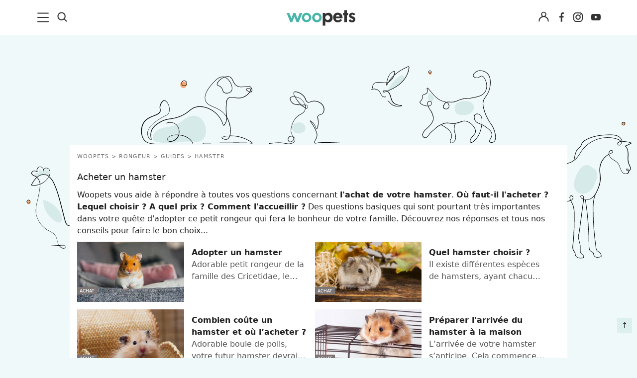

--- FILE ---
content_type: text/html; charset=UTF-8
request_url: https://www.woopets.fr/rongeur/achat-hamster/
body_size: 20758
content:
<!DOCTYPE html>
<html lang="fr">
<head prefix="og: http://ogp.me/ns# fb: http://ogp.me/ns/fb# article: http://ogp.me/ns/article#">
    <meta charset="utf-8">
    <meta name="viewport" content="width=device-width,minimum-scale=1,initial-scale=1">
        <title>Acheter un hamster : comment bien le choisir ?</title>

        <link rel="preconnect" href="https://cdn.appconsent.io/">
     

          
                                                    <link href="https://www.woopets.fr/css/main.min.css?v=2.2.0024" rel="stylesheet">
                                            <link href="https://www.woopets.fr/css/habillage/habillage.css?v=2.2.0024" rel="stylesheet">
            
        
            
                            <script type='text/javascript'>const configSFBXAppConsent = { appKey: 'f760a67d-59f1-4ad1-ae99-bd5e5916ccce', forceGDPRApplies: true, enableGCM: true}</script>            

            
    
    
        <link rel="dns-prefetch" href="https://www.googletagmanager.com/"><link rel="dns-prefetch" href="https://cdn.by.wonderpush.com/">
    <meta name="theme-color" content="#e2f1ef">
    <link rel="manifest" href="https://www.woopets.fr/manifest.json">
    <meta name="google-site-verification" content="HyzCtYArrzSKYjtclb4sVy52TYz1WLbD1RoLSAhQyFo" />            
    <meta name="p:domain_verify" content="f3557c9cdc84457f9b923e104fe49ff7" />
    <meta name='dailymotion-domain-verification' content='dmr7645a0kfk14wet' />
    
    <meta name="description" content="Woopets vous aide &agrave; r&eacute;pondre &agrave; toutes vos questions concernant l'achat de votre hamster. O&ugrave; faut-il l'acheter ? Lequel choisir ? A quel prix ?..." />
    <meta name="keywords" content="" />
        <meta name="robots" content="index,follow,archive,all,max-snippet:-1,max-image-preview:large,max-video-preview:-1" />
        <meta property="og:title" content="Acheter un hamster : comment bien le choisir ?" />
    <meta property="og:description" content="Woopets vous aide &agrave; r&eacute;pondre &agrave; toutes vos questions concernant l'achat de votre hamster. O&ugrave; faut-il l'acheter ? Lequel choisir ? A quel prix ?..." />
    <meta property="og:type" content="website" />
    <meta property="og:site_name" content="Woopets" />
    <meta property="og:locale" content="fr_FR" />
    <meta property="fb:pages" content="119244478112537" />
    <meta property="fb:app_id" content="1499218137009203" /> 

            <meta property="og:image" content="https://www.woopets.fr/assets/categories/000/104/og-image/achat-hamster.jpg" />
        <meta property="og:image:width" content="1200" />
        <meta property="og:image:height" content="628" />
         
        <meta property="og:url" content="https://www.woopets.fr/rongeur/achat-hamster/" /> 
        
    
    

    <link rel="canonical" href="https://www.woopets.fr/rongeur/achat-hamster/">      
        
    <link rel="apple-touch-icon" sizes="180x180" href="https://www.woopets.fr/images/favicons/apple-touch-icon.png">
    <link rel="icon" type="image/png" sizes="32x32" href="https://www.woopets.fr/images/favicons/favicon-32x32.png">
    <link rel="icon" type="image/png" sizes="16x16" href="https://www.woopets.fr/images/favicons/favicon-16x16.png">
    <link rel="manifest" href="https://www.woopets.fr/images/favicons/manifest.json">
    <link rel="mask-icon" href="https://www.woopets.fr/images/favicons/safari-pinned-tab.svg" color="#aebd30">
    <link rel="shortcut icon" href="https://www.woopets.fr/images/favicons/favicon.ico">
    <meta name="application-name" content="Woopets"> 
    <meta name="msapplication-TileColor" content="#e2f1ef">
    <meta name="msapplication-TileImage" content="https://www.woopets.fr/images/favicons/mstile-150x150.png">
    
    
</head>

<body class="wooskin cat-animal cat-rongeur">

    
    <div id="loader-wrapper"></div>
    <div id="woopets-skin"></div>     
<div id="fb-root"></div>

<a class="gotop" id="top" href="#" title="Remonter">&#8593;</a>
<header class="header">
  <div class="header--flex">

    <div class="header__left">
      <div class="menu--burger">
        <button type="button" class="button--unstyled collapsed" data-toggle="collapse" data-target="#mainNavMenu" aria-expanded="false" aria-label="menu"> <!-- navbar-toggle collapsed -->
          <svg class="iconOpen" width="23" height="20" xmlns="http://www.w3.org/2000/svg" xmlns:xlink="http://www.w3.org/1999/xlink" x="0px" y="0px" viewBox="0 0 23 20" xml:space="preserve">
          <path fill="#333" d="M21.9,9H1c-0.6,0-1,0.5-1,1c0,0.6,0.5,1,1,1H22c0.6,0,1-0.5,1-1C23,9.4,22.5,9,21.9,9z"/>
          <path fill="#333" d="M21.9,0.4H1c-0.6,0-1,0.5-1,1c0,0.6,0.5,1,1,1H22c0.6,0,1-0.5,1-1S22.5,0.4,21.9,0.4z"/>
          <path fill="#333" d="M21.9,17.5H1c-0.6,0-1,0.5-1,1s0.5,1,1,1H22c0.6,0,1-0.5,1-1S22.5,17.5,21.9,17.5z"/>
        </svg>
        <svg width="20" height="20" class="iconClose" xmlns="http://www.w3.org/2000/svg" viewBox="0 0 14.55 14.43"><path d="M7.27 8.31 12.91 14A.77.77 0 0 0 14 12.85L8.37 7.21 14 1.57a.77.77 0 0 0 .22-.57.74.74 0 0 0-.22-.52.77.77 0 0 0-1.09 0L7.27 6.12 1.64.48A.77.77 0 0 0 .55 1.57l5.63 5.64-5.63 5.64a.78.78 0 0 0 0 1.1.79.79 0 0 0 1.09 0Z" fill="#333"/></svg>
      </button>
    </div>
    <div class="menu--search">
      <button class="button--unstyled search--icon" aria-label="Recherche">
       <svg height="20" width="20" xmlns="http://www.w3.org/2000/svg" viewBox="0 0 14.55 14.43"><path d="M6.27.25a6 6 0 1 0 3.58 10.84L10 11l3 3a.75.75 0 1 0 1.06-1.07l-3-3 .12-.17a5.93 5.93 0 0 0 1.09-3.44 6 6 0 0 0-6-6.07Zm0 10.52a4.5 4.5 0 1 1 4.5-4.5 4.51 4.51 0 0 1-4.5 4.5Z" fill="#333"/></svg>
     </button>
     <form class="form--header" name="formSearchHeader" action="https://www.woopets.fr/recherche/" method="GET" role="search">
      <input type="search" name="searchInput" id="searchInputId" placeholder="Rechercher" aria-label="Rechercher">
      <button type="submit" aria-label="Lancer la recherche">OK</button>
    </form>
  </div>
</div> <!-- header__left -->

<div class="menu--logo">
  <a href="https://www.woopets.fr" title="Accueil">
    <svg width="138" height="36" xmlns="http://www.w3.org/2000/svg" viewBox="0 0 137.01 30.88"><path d="M5.11 5.59 9.62 16.3l3.77-10.71h4.22l3.87 11.08 4.67-11.08h5.14L24 24h-4.27l-4.29-11-4.25 11H7.31L0 5.59ZM39.72 5.07a9.75 9.75 0 0 1 9.59 9.77 9.59 9.59 0 0 1-19.17 0 9.77 9.77 0 0 1 9.58-9.77Zm4.89 9.55a4.8 4.8 0 1 0-9.59 0 4.8 4.8 0 1 0 9.59 0ZM60.35 5.07a9.75 9.75 0 0 1 9.59 9.77 9.59 9.59 0 0 1-19.18 0 9.77 9.77 0 0 1 9.59-9.77Zm4.89 9.55a4.8 4.8 0 1 0-9.59 0 4.8 4.8 0 1 0 9.59 0Z" fill="#48b5a8"/><path d="M77.17 5.59v2.28a7.44 7.44 0 0 1 5.56-2.76 8.26 8.26 0 0 1 6.86 3.13c2.69 3.06 2.43 7.87 1.53 10.48a8.43 8.43 0 0 1-5.74 5.41c-2.35.6-6 .23-8.21-2.09v8.84H72V5.59Zm4.4 14A4.74 4.74 0 1 0 77 14.77a4.79 4.79 0 0 0 4.57 4.85ZM98.06 16.19a3.69 3.69 0 0 0 2.72 3.62 5.55 5.55 0 0 0 5.07-.79 5.26 5.26 0 0 0 1.27-1.49l3.47 2.16a10.56 10.56 0 0 1-8.84 4.7A9 9 0 0 1 94 19.54a11.14 11.14 0 0 1-.31-9.54 8.47 8.47 0 0 1 7.43-4.92c2.27-.22 6.26.48 8.58 3.43 1.41 1.9 1.86 5.22 1.79 7.65Zm2.42-6.79a4.28 4.28 0 0 0-2.31 3.24h7.61a4.33 4.33 0 0 0-1.64-2.94 4.41 4.41 0 0 0-3.66-.3ZM120.18 0v5.59h2.5v4.33h-2.5V24H115V9.92h-2.54V5.59H115V0ZM132.78 10.22a2.3 2.3 0 0 0-2.09-1.53 1.76 1.76 0 0 0-1.34.93 1.83 1.83 0 0 0 .19 1.57c.52.71 1.83 1 2.72 1.34a10.87 10.87 0 0 1 2.8 1.42 5.84 5.84 0 0 1 1.86 5.48 5.73 5.73 0 0 1-3.43 4.44 8.79 8.79 0 0 1-7.87-.86 4.72 4.72 0 0 1-2.09-3.35l4-1.27c.63 1.45 1.19 2 2.72 2.05a2.17 2.17 0 0 0 1.86-.78 1.53 1.53 0 0 0 .23-1.46c-.52-1-3.55-1.83-4.52-2.42-1.9-1.23-3.13-2.28-3.35-4.18a6.24 6.24 0 0 1 1.86-5.15c1.87-1.56 5-1.64 7.09-1a4.7 4.7 0 0 1 3.43 3.32Z" fill="#333"/></svg>
  </a>
</div>


<div class="header__right">
   
                <div class="menu--connexion btn--connexion">
          <button class="account--icon button--unstyled button--legend text-center button--connexion" data-toggle="modal" data-target="#connect" aria-label="Connexion">
            <svg width="21" height="21" xmlns="http://www.w3.org/2000/svg" viewBox="0 0 14.55 14.43"><path d="M.25 13.48a.69.69 0 0 0 .68.7.7.7 0 0 0 .68-.7 5.73 5.73 0 0 1 5.67-5.79 5.73 5.73 0 0 1 5.66 5.79.68.68 0 1 0 1.36 0A7.17 7.17 0 0 0 10 6.85l-.33-.14.26-.27A3.59 3.59 0 0 0 11 3.9a3.69 3.69 0 0 0-7.37 0 3.59 3.59 0 0 0 1.02 2.54l.26.27-.34.14a7.17 7.17 0 0 0-4.32 6.63Zm7-11.86A2.28 2.28 0 1 1 5 3.9a2.29 2.29 0 0 1 2.28-2.28Z" fill="#333"/></svg>
          </button>
                  </div>
           

    <ul class="list--unstyled list--inline list--social mb0">
      <li>
        <a href="https://www.facebook.com/woopets/" title="Page Facebook Woopets" target="_blank" rel="nofollow noopener">
          <svg viewBox="0 0 29 29" width="19" height="29" xmlns="http://www.w3.org/2000/svg">
            <use href="#iconfacebook" fill="#333"/>
          </svg>
        </a>
      </li>
      <li><a href="https://www.instagram.com/insta.woopets/" title="Page Instagram Woopets" target="_blank" rel="nofollow noopener">
        <svg viewBox="0 0 29 29" width="19" height="29" xmlns="http://www.w3.org/2000/svg">
          <use href="#iconinsta" fill="#333"/>
        </svg>
      </a>
    </li>
    <li>
      <a href="https://www.youtube.com/channel/UCnq8T7RZ8FTuat2cbG1nwtQ" title="Page Youtube Woopets" target="_blank" rel="nofollow">
        <svg viewBox="0 0 29 29" width="19" height="29" xmlns="http://www.w3.org/2000/svg">
          <use href="#iconyoutube" fill="#333"/>
        </svg>
      </a>
    </li>
  </ul>
</div>  <!-- end header__right -->
</div>
</header>
<nav class="mainNav" id="mainNavMenu">
    <ul class="mainNav--ul mainNav--ul1">
        <li class="mainNav--li mainNav--ul1--li mainNav--li--actualites"><a href="/actualites/">Actualités</a></li>
        <li class="mainNav--li mainNav--ul1--li mainNav--li--chien">
            <a href="/chien/">Chiens</a><span class="mainNav--li--button"></span>
            <ul class="mainNav--ul mainNav--ul2">
                <li class="mainNav--li mainNav--ul2--li">
                    <a href="/chien/actualites/">Actualités</a><span class="mainNav--li--button"></span>
                    <ul class="mainNav--ul mainNav--ul3">
                        <li class="mainNav--li mainNav--ul3--li"><a href="/chien/faits-divers/">Faits Divers</a></li>
                        <li class="mainNav--li mainNav--ul3--li"><a href="/chien/emotion/">Emotion</a></li>
                        <li class="mainNav--li mainNav--ul3--li"><a href="/chien/tops/">Tops</a></li>
                        <li class="mainNav--li mainNav--ul3--li"><a href="/chien/sauvetages/">Sauvetages</a></li>
                        <li class="mainNav--li mainNav--ul3--li"><a href="/chien/conso/">Conso</a></li>
                    </ul>
                </li>
                <li class="mainNav--li mainNav--ul2--li"><a href="/chien/races/">Races</a></li>
                <li class="mainNav--li mainNav--ul2--li">
                    <a href="/chien/adoption/">Adoption</a><span class="mainNav--li--button"></span>
                    <ul class="mainNav--ul mainNav--ul3">
                        <li class="mainNav--li mainNav--ul3--li">
                            <a href="/chien/choix-chien/">Le choix du chien</a><span class="mainNav--li--button"></span>
                            <ul class="mainNav--ul mainNav--ul4">
                                <li class="mainNav--li mainNav--ul4--li"><a href="/chien/age/">L'âge</a></li>
                                <li class="mainNav--li mainNav--ul4--li"><a href="/chien/sexe/">Le sexe</a></li>
                                <li class="mainNav--li mainNav--ul4--li"><a href="/chien/taille/">La taille</a></li>
                                <li class="mainNav--li mainNav--ul4--li"><a href="/chien/race/">La race</a></li>
                                <li class="mainNav--li mainNav--ul4--li">
                                    <a href="/chien/caracteristiques/">Les caractéristiques</a>
                                </li>
                                <li class="mainNav--li mainNav--ul4--li">
                                    <a href="/chien/adoption-chien-adulte/">Adopter un chien adulte</a>
                                </li>
                                <li class="mainNav--li mainNav--ul4--li"><a href="/chien/achat/">Achat</a></li>
                            </ul>
                        </li>
                        <li class="mainNav--li mainNav--ul3--li">
                            <a href="/chien/chiots/">Les chiots</a><span class="mainNav--li--button"></span>
                            <ul class="mainNav--ul mainNav--ul4">
                                <li class="mainNav--li mainNav--ul4--li">
                                    <a href="/chien/choix-nom/">Trouver un nom pour son chien</a>
                                </li>
                                <li class="mainNav--li mainNav--ul4--li">
                                    <a href="/chien/gestation-naissance/">Gestation et naissance des chiens</a>
                                </li>
                            </ul>
                        </li>
                    </ul>
                </li>
                <li class="mainNav--li mainNav--ul2--li">
                    <a href="/chien/sante/">Santé</a><span class="mainNav--li--button"></span>
                    <ul class="mainNav--ul mainNav--ul3">
                        <li class="mainNav--li mainNav--ul3--li"><a href="/chien/maladies/">Les maladies</a></li>
                        <li class="mainNav--li mainNav--ul3--li">
                            <a href="/chien/hygiene-vie/">L'hygiène de vie</a><span class="mainNav--li--button"></span>
                            <ul class="mainNav--ul mainNav--ul4">
                                <li class="mainNav--li mainNav--ul4--li">
                                    <a href="/chien/chien-age/">Le chien âgé</a>
                                </li>
                            </ul>
                        </li>
                        <li class="mainNav--li mainNav--ul3--li"><a href="/chien/toilettage/">Le toilettage</a></li>
                        <li class="mainNav--li mainNav--ul3--li">
                            <a href="/chien/problemes-sante/">Les problèmes de santé</a>
                        </li>
                        <li class="mainNav--li mainNav--ul3--li">
                            <a href="/chien/cas-urgence-chien/">Les cas d'urgence</a>
                        </li>
                        <li class="mainNav--li mainNav--ul3--li">
                            <a href="/chien/assurance-sante-chien/">L'assurance santé</a>
                        </li>
                        <li class="mainNav--li mainNav--ul3--li">
                            <a href="/chien/medecine-naturelle-chien/">Les médecines naturelles</a
                            ><span class="mainNav--li--button"></span>
                            <ul class="mainNav--ul mainNav--ul4">
                                <li class="mainNav--li mainNav--ul4--li">
                                    <a href="/chien/phytotherapie-chien/">La phytothérapie pour chien</a>
                                </li>
                                <li class="mainNav--li mainNav--ul4--li">
                                    <a href="/chien/homeopathie-chien/">L'homéopathie pour chien</a>
                                </li>
                                <li class="mainNav--li mainNav--ul4--li">
                                    <a href="/chien/aromatherapie-chien/">L'aromathérapie pour chien</a>
                                </li>
                                <li class="mainNav--li mainNav--ul4--li">
                                    <a href="/chien/osteopathie-chien/">L'ostéopathie pour chien</a>
                                </li>
                                <li class="mainNav--li mainNav--ul4--li">
                                    <a href="/chien/acupression-chien/">L'acupression pour chien</a>
                                </li>
                            </ul>
                        </li>
                        <li class="mainNav--li mainNav--ul3--li">
                            <a href="/chien/hygiene-soin-chien-bio/">Hygiène et soins bio</a>
                        </li>
                    </ul>
                </li>
                <li class="mainNav--li mainNav--ul2--li">
                    <a href="/chien/alimentation/">Alimentation</a><span class="mainNav--li--button"></span>
                    <ul class="mainNav--ul mainNav--ul3">
                        <li class="mainNav--li mainNav--ul3--li">
                            <a href="/chien/alimentation-chien/">L'alimentation</a>
                        </li>
                        <li class="mainNav--li mainNav--ul3--li">
                            <a href="/chien/troubles-alimentaires/">Les troubles alimentaires</a
                            ><span class="mainNav--li--button"></span>
                            <ul class="mainNav--ul mainNav--ul4">
                                <li class="mainNav--li mainNav--ul4--li">
                                    <a href="/chien/problemes-digestifs/">Les problèmes digestifs</a>
                                </li>
                            </ul>
                        </li>
                        <li class="mainNav--li mainNav--ul3--li">
                            <a href="/chien/alimentation-naturelle-chien/">L'alimentation bio et naturelle</a
                            ><span class="mainNav--li--button"></span>
                            <ul class="mainNav--ul mainNav--ul4">
                                <li class="mainNav--li mainNav--ul4--li">
                                    <a href="/chien/raw-feeding/">Le Raw Feeding</a>
                                </li>
                                <li class="mainNav--li mainNav--ul4--li">
                                    <a href="/chien/natural-rearing/">Le Natural Rearing</a>
                                </li>
                                <li class="mainNav--li mainNav--ul4--li">
                                    <a href="/chien/regime-volhard/">Le régime Volhard</a>
                                </li>
                                <li class="mainNav--li mainNav--ul4--li">
                                    <a href="/chien/completer-alimentation-chien-naturelle/"
                                        >Compléter naturellement l'alimentation</a
                                    >
                                </li>
                                <li class="mainNav--li mainNav--ul4--li"><a href="/chien/barf/">Le BARF</a></li>
                                <li class="mainNav--li mainNav--ul4--li">
                                    <a href="/chien/recettes/">Recettes de cuisine</a>
                                </li>
                            </ul>
                        </li>
                    </ul>
                </li>
                <li class="mainNav--li mainNav--ul2--li">
                    <a href="/chien/education/">Education</a><span class="mainNav--li--button"></span>
                    <ul class="mainNav--ul mainNav--ul3">
                        <li class="mainNav--li mainNav--ul3--li">
                            <a href="/chien/bases-education/">Les bases de l'éducation</a>
                        </li>
                        <li class="mainNav--li mainNav--ul3--li">
                            <a href="/chien/apprentissage-ordre/">Apprendre un ordre</a>
                        </li>
                        <li class="mainNav--li mainNav--ul3--li">
                            <a href="/chien/problemes-comportement/">Les problèmes de comportement</a>
                        </li>
                        <li class="mainNav--li mainNav--ul3--li">
                            <a href="/chien/destructeur/">Chien destructeur</a>
                        </li>
                        <li class="mainNav--li mainNav--ul3--li"><a href="/chien/fugueur/">Chien fugueur</a></li>
                        <li class="mainNav--li mainNav--ul3--li"><a href="/chien/sale/">Chien sale</a></li>
                        <li class="mainNav--li mainNav--ul3--li"><a href="/chien/mordeur/">Chien mordeur</a></li>
                        <li class="mainNav--li mainNav--ul3--li"><a href="/chien/peureux/">Chien peureux</a></li>
                    </ul>
                </li>
                <li class="mainNav--li mainNav--ul2--li">
                    <a href="/chien/au-quotidien/">Au quotidien</a><span class="mainNav--li--button"></span>
                    <ul class="mainNav--ul mainNav--ul3">
                        <li class="mainNav--li mainNav--ul3--li">
                            <a href="/chien/connaitre-son-chien/">Connaître son chien</a
                            ><span class="mainNav--li--button"></span>
                            <ul class="mainNav--ul mainNav--ul4">
                                <li class="mainNav--li mainNav--ul4--li">
                                    <a href="/chien/personnalite/">La personnalité du chien</a>
                                </li>
                                <li class="mainNav--li mainNav--ul4--li">
                                    <a href="/chien/langage/">Le langage du chien</a>
                                </li>
                                <li class="mainNav--li mainNav--ul4--li">
                                    <a href="/chien/climat/">Le chien et le climat</a>
                                </li>
                                <li class="mainNav--li mainNav--ul4--li">
                                    <a href="/chien/famille/">Le chien et la famille</a>
                                </li>
                                <li class="mainNav--li mainNav--ul4--li">
                                    <a href="/chien/territoire/">Le territoire du chien</a>
                                </li>
                                <li class="mainNav--li mainNav--ul4--li">
                                    <a href="/chien/rivalites/">Les rivalités entre chiens</a>
                                </li>
                            </ul>
                        </li>
                        <li class="mainNav--li mainNav--ul3--li">
                            <a href="/chien/accessoires/">Les accessoires pour chien</a>
                        </li>
                        <li class="mainNav--li mainNav--ul3--li">
                            <a href="/chien/exercice-physique/">L'exercice physique du chien</a
                            ><span class="mainNav--li--button"></span>
                            <ul class="mainNav--ul mainNav--ul4">
                                <li class="mainNav--li mainNav--ul4--li"><a href="/chien/canicross/">Canicross</a></li>
                            </ul>
                        </li>
                        <li class="mainNav--li mainNav--ul3--li">
                            <a href="/chien/indispensables/">Les indispensables</a
                            ><span class="mainNav--li--button"></span>
                            <ul class="mainNav--ul mainNav--ul4">
                                <li class="mainNav--li mainNav--ul4--li">
                                    <a href="/chien/securite/">Le chien et la sécurité</a>
                                </li>
                                <li class="mainNav--li mainNav--ul4--li">
                                    <a href="/chien/voyage/">Voyager avec son chien</a>
                                </li>
                            </ul>
                        </li>
                        <li class="mainNav--li mainNav--ul3--li"><a href="/chien/pet-sitting/">Pet-sitting</a></li>
                    </ul>
                </li>
                <li class="mainNav--li mainNav--ul2--li">
                    <a href="/chien/les-organisations-canines/">Les organisations canines</a>
                </li>
                <li class="mainNav--li mainNav--ul2--li"><a href="/chien/clics-solidaires/">Clics Solidaires</a></li>
                <li class="mainNav--li mainNav--ul2--li">
                    <a href="/chien/services/">Services</a><span class="mainNav--li--button"></span>
                    <ul class="mainNav--ul mainNav--ul3">
                        <li class="mainNav--li mainNav--ul3--li">
                            <a href="/chien/service/quelle-race/">Quelle race de chien vous correspond ?</a>
                        </li>
                        <li class="mainNav--li mainNav--ul3--li">
                            <a href="/chien/service/alimentation/"
                                >Quels sont les aliments autorisés ou interdits pour votre chien ?</a
                            >
                        </li>
                        <li class="mainNav--li mainNav--ul3--li">
                            <a href="/chien/service/choisir-nom-chien/">Trouvez un nom pour votre chien</a>
                        </li>
                        <li class="mainNav--li mainNav--ul3--li">
                            <a href="/chien/offres-assurance/">Assurez votre chien</a>
                        </li>
                        <li class="mainNav--li mainNav--ul3--li">
                            <a href="/chien/service/age-chien/">Calculez l'âge humain de votre chien</a>
                        </li>
                        <li class="mainNav--li mainNav--ul3--li">
                            <a href="/chien/comparer-races-chien/">Comparateur de races</a>
                        </li>
                        <li class="mainNav--li mainNav--ul3--li">
                            <a href="/chien/service/test-chien-ideal/">Trouvez la race de chien adaptée à vos envies</a>
                        </li>
                        <li class="mainNav--li mainNav--ul3--li">
                            <a href="/promotions/"
                                >Codes promotions et bons de réductions pour faire plaisir à votre chien</a
                            >
                        </li>
                        <li class="mainNav--li mainNav--ul3--li">
                            <a href="/test-alimentation-ideale/">Bien choisir l'alimentation de son chien</a>
                        </li>
                        <li class="mainNav--li mainNav--ul3--li"><a href="/forum/les-chiens/">Forum</a></li>
                    </ul>
                </li>
                <li class="mainNav--li mainNav--ul2--li"><a href="/conso/chien/">Guides d'achat</a></li>
            </ul>
        </li>
        <li class="mainNav--li mainNav--ul1--li mainNav--li--chat">
            <a href="/chat/">Chats</a><span class="mainNav--li--button"></span>
            <ul class="mainNav--ul mainNav--ul2">
                <li class="mainNav--li mainNav--ul2--li">
                    <a href="/chat/actualites/">Actualités</a><span class="mainNav--li--button"></span>
                    <ul class="mainNav--ul mainNav--ul3">
                        <li class="mainNav--li mainNav--ul3--li"><a href="/chat/faits-divers/">Faits divers</a></li>
                        <li class="mainNav--li mainNav--ul3--li"><a href="/chat/emotion/">Emotion</a></li>
                        <li class="mainNav--li mainNav--ul3--li"><a href="/chat/tops/">Tops</a></li>
                        <li class="mainNav--li mainNav--ul3--li"><a href="/chat/sauvetages/">Sauvetages</a></li>
                        <li class="mainNav--li mainNav--ul3--li"><a href="/chat/conso/">Conso</a></li>
                    </ul>
                </li>
                <li class="mainNav--li mainNav--ul2--li"><a href="/chat/races/">Races</a></li>
                <li class="mainNav--li mainNav--ul2--li">
                    <a href="/chat/adoption/">Adoption</a><span class="mainNav--li--button"></span>
                    <ul class="mainNav--ul mainNav--ul3">
                        <li class="mainNav--li mainNav--ul3--li"><a href="/chat/choix/">Le choix du chat</a></li>
                        <li class="mainNav--li mainNav--ul3--li"><a href="/chat/chatons/">Les chatons</a></li>
                    </ul>
                </li>
                <li class="mainNav--li mainNav--ul2--li">
                    <a href="/chat/sante/">Santé</a><span class="mainNav--li--button"></span>
                    <ul class="mainNav--ul mainNav--ul3">
                        <li class="mainNav--li mainNav--ul3--li"><a href="/chat/maladies/">Maladie</a></li>
                        <li class="mainNav--li mainNav--ul3--li">
                            <a href="/chat/hygiene-vie/">L’hygiène de vie du chat</a
                            ><span class="mainNav--li--button"></span>
                            <ul class="mainNav--ul mainNav--ul4">
                                <li class="mainNav--li mainNav--ul4--li">
                                    <a href="/chat/exercice-physique/">L'exercice physique du chat</a>
                                </li>
                                <li class="mainNav--li mainNav--ul4--li"><a href="/chat/chat-age/">Le chat âgé</a></li>
                            </ul>
                        </li>
                        <li class="mainNav--li mainNav--ul3--li">
                            <a href="/chat/toilettage/">Le toilettage du chat</a>
                        </li>
                        <li class="mainNav--li mainNav--ul3--li">
                            <a href="/chat/problemes-sante/">Les problèmes de santé du chat</a>
                        </li>
                        <li class="mainNav--li mainNav--ul3--li"><a href="/chat/urgences/">Les cas d'urgence</a></li>
                        <li class="mainNav--li mainNav--ul3--li">
                            <a href="/chat/medecines-naturelles/">Les médecines naturelles pour chat</a
                            ><span class="mainNav--li--button"></span>
                            <ul class="mainNav--ul mainNav--ul4">
                                <li class="mainNav--li mainNav--ul4--li">
                                    <a href="/chat/phytotherapie/">La phytothérapie pour chat</a>
                                </li>
                                <li class="mainNav--li mainNav--ul4--li">
                                    <a href="/chat/homeopathie/">L'homéopathie pour chat </a>
                                </li>
                                <li class="mainNav--li mainNav--ul4--li">
                                    <a href="/chat/aromatherapie/">L'aromathérapie pour chat</a>
                                </li>
                                <li class="mainNav--li mainNav--ul4--li">
                                    <a href="/chat/osteopathie/">L'ostéopathie pour chat</a>
                                </li>
                                <li class="mainNav--li mainNav--ul4--li">
                                    <a href="/chat/acupression/">L'acupression pour chat</a>
                                </li>
                            </ul>
                        </li>
                        <li class="mainNav--li mainNav--ul3--li">
                            <a href="/chat/hygiene-soins-bio/">Hygiène et soins du chat bio</a>
                        </li>
                    </ul>
                </li>
                <li class="mainNav--li mainNav--ul2--li">
                    <a href="/chat/alimentation/">Alimentation</a><span class="mainNav--li--button"></span>
                    <ul class="mainNav--ul mainNav--ul3">
                        <li class="mainNav--li mainNav--ul3--li">
                            <a href="/chat/alimentation-chat/">L'alimentation du chat</a
                            ><span class="mainNav--li--button"></span>
                            <ul class="mainNav--ul mainNav--ul4">
                                <li class="mainNav--li mainNav--ul4--li"><a href="/chat/recettes/">Nos recettes</a></li>
                            </ul>
                        </li>
                        <li class="mainNav--li mainNav--ul3--li">
                            <a href="/chat/troubles-alimentaires/">Les troubles alimentaires du chat</a
                            ><span class="mainNav--li--button"></span>
                            <ul class="mainNav--ul mainNav--ul4">
                                <li class="mainNav--li mainNav--ul4--li">
                                    <a href="/chat/problemes-digestifs/">Les problèmes digestifs chez le chat</a>
                                </li>
                            </ul>
                        </li>
                        <li class="mainNav--li mainNav--ul3--li">
                            <a href="/chat/alimentation-bio-naturelle-chat/"
                                >L'alimentation bio et naturelle pour chat</a
                            ><span class="mainNav--li--button"></span>
                            <ul class="mainNav--ul mainNav--ul4">
                                <li class="mainNav--li mainNav--ul4--li"><a href="/chat/barf/">Le BARF</a></li>
                                <li class="mainNav--li mainNav--ul4--li">
                                    <a href="/chat/raw-feeding/">Le Raw Feeding</a>
                                </li>
                                <li class="mainNav--li mainNav--ul4--li">
                                    <a href="/chat/completer-naturellement-alimentation/"
                                        >Compléter naturellement l'alimentation du chat</a
                                    >
                                </li>
                            </ul>
                        </li>
                    </ul>
                </li>
                <li class="mainNav--li mainNav--ul2--li">
                    <a href="/chat/education/">Éducation</a><span class="mainNav--li--button"></span>
                    <ul class="mainNav--ul mainNav--ul3">
                        <li class="mainNav--li mainNav--ul3--li">
                            <a href="/chat/bases-education/">Les bases de l'éducation du chat</a>
                        </li>
                        <li class="mainNav--li mainNav--ul3--li">
                            <a href="/chat/problemes-comportement/">Les problèmes de comportement chez le chat</a
                            ><span class="mainNav--li--button"></span>
                            <ul class="mainNav--ul mainNav--ul4">
                                <li class="mainNav--li mainNav--ul4--li"><a href="/chat/fugueur/">Chat fugueur</a></li>
                                <li class="mainNav--li mainNav--ul4--li"><a href="/chat/sale/">Chat sale</a></li>
                                <li class="mainNav--li mainNav--ul4--li">
                                    <a href="/chat/agressif/">Chat agressif</a>
                                </li>
                                <li class="mainNav--li mainNav--ul4--li">
                                    <a href="/chat/craintif/">Chat craintif</a>
                                </li>
                            </ul>
                        </li>
                    </ul>
                </li>
                <li class="mainNav--li mainNav--ul2--li">
                    <a href="/chat/au-quotidien/">Au quotidien</a><span class="mainNav--li--button"></span>
                    <ul class="mainNav--ul mainNav--ul3">
                        <li class="mainNav--li mainNav--ul3--li">
                            <a href="/chat/connaitre-son-chat/">Connaître son chat</a
                            ><span class="mainNav--li--button"></span>
                            <ul class="mainNav--ul mainNav--ul4">
                                <li class="mainNav--li mainNav--ul4--li">
                                    <a href="/chat/personnalite/">La personnalité du chat</a>
                                </li>
                                <li class="mainNav--li mainNav--ul4--li">
                                    <a href="/chat/langage/">Le langage du chat</a>
                                </li>
                                <li class="mainNav--li mainNav--ul4--li">
                                    <a href="/chat/climat/">Les chats et le climat</a>
                                </li>
                                <li class="mainNav--li mainNav--ul4--li">
                                    <a href="/chat/famille/">Le chat et la famille</a>
                                </li>
                                <li class="mainNav--li mainNav--ul4--li">
                                    <a href="/chat/territoire/">Le territoire du chat</a>
                                </li>
                            </ul>
                        </li>
                        <li class="mainNav--li mainNav--ul3--li">
                            <a href="/chat/accessoires/">Les accessoires pour chat</a>
                        </li>
                        <li class="mainNav--li mainNav--ul3--li">
                            <a href="/chat/indispensables/">Les indispensables</a
                            ><span class="mainNav--li--button"></span>
                            <ul class="mainNav--ul mainNav--ul4">
                                <li class="mainNav--li mainNav--ul4--li">
                                    <a href="/chat/securite/">Le chat et la sécurité</a>
                                </li>
                                <li class="mainNav--li mainNav--ul4--li">
                                    <a href="/chat/voyage/">Voyager avec son chat</a>
                                </li>
                            </ul>
                        </li>
                    </ul>
                </li>
                <li class="mainNav--li mainNav--ul2--li">
                    <a href="/chat/services/">Services</a><span class="mainNav--li--button"></span>
                    <ul class="mainNav--ul mainNav--ul3">
                        <li class="mainNav--li mainNav--ul3--li">
                            <a href="/chat/service/quelle-race/">Quelle race de chat vous correspond ?</a>
                        </li>
                        <li class="mainNav--li mainNav--ul3--li">
                            <a href="/chat/service/alimentation/"
                                >Quels sont les aliments autorisés ou interdits pour votre chat ?</a
                            >
                        </li>
                        <li class="mainNav--li mainNav--ul3--li">
                            <a href="/chat/service/choisir-nom-chat/">Trouvez un nom pour votre chat</a>
                        </li>
                        <li class="mainNav--li mainNav--ul3--li">
                            <a href="/chat/offres-assurance/">Assurez votre chat</a>
                        </li>
                        <li class="mainNav--li mainNav--ul3--li">
                            <a href="/chat/service/age-chat/">Calculez l'âge humain de votre chat</a>
                        </li>
                        <li class="mainNav--li mainNav--ul3--li"><a href="/forum/les-chats/">Forum</a></li>
                    </ul>
                </li>
                <li class="mainNav--li mainNav--ul2--li"><a href="/conso/chat/">Guides d'achat</a></li>
            </ul>
        </li>
        <li class="mainNav--li mainNav--ul1--li mainNav--li--rongeur">
            <a href="/rongeur/">Rongeurs</a><span class="mainNav--li--button"></span>
            <ul class="mainNav--ul mainNav--ul2">
                <li class="mainNav--li mainNav--ul2--li"><a href="/rongeur/actualites/">Actualités</a></li>
                <li class="mainNav--li mainNav--ul2--li"><a href="/rongeur/races/">Espèces</a></li>
                <li class="mainNav--li mainNav--ul2--li">
                    <a href="/rongeur/hamster/">Hamster</a><span class="mainNav--li--button"></span>
                    <ul class="mainNav--ul mainNav--ul3">
                        <li class="mainNav--li mainNav--ul3--li">
                            <a href="/rongeur/race/hamster/">Fiche d'identité</a>
                        </li>
                        <li class="mainNav--li mainNav--ul3--li"><a href="/rongeur/achat-hamster/">Achat</a></li>
                        <li class="mainNav--li mainNav--ul3--li"><a href="/rongeur/habitat-hamster/">Habitat</a></li>
                        <li class="mainNav--li mainNav--ul3--li">
                            <a href="/rongeur/alimentation-hamster/">Alimentation</a>
                        </li>
                        <li class="mainNav--li mainNav--ul3--li"><a href="/rongeur/sante-hamster/">Santé</a></li>
                        <li class="mainNav--li mainNav--ul3--li">
                            <a href="/rongeur/comportement-hamster/">Comportement</a>
                        </li>
                    </ul>
                </li>
                <li class="mainNav--li mainNav--ul2--li">
                    <a href="/rongeur/lapin/">Lapin</a><span class="mainNav--li--button"></span>
                    <ul class="mainNav--ul mainNav--ul3">
                        <li class="mainNav--li mainNav--ul3--li">
                            <a href="/rongeur/race/lapin/">Fiche d'identité</a>
                        </li>
                        <li class="mainNav--li mainNav--ul3--li"><a href="/rongeur/achat-lapin/">Achat</a></li>
                        <li class="mainNav--li mainNav--ul3--li"><a href="/rongeur/habitat-lapin/">Habitat</a></li>
                        <li class="mainNav--li mainNav--ul3--li">
                            <a href="/rongeur/alimentation-lapin/">Alimentation</a>
                        </li>
                        <li class="mainNav--li mainNav--ul3--li"><a href="/rongeur/sante-lapin/">Santé</a></li>
                        <li class="mainNav--li mainNav--ul3--li">
                            <a href="/rongeur/comportement-lapin/">Comportement</a>
                        </li>
                        <li class="mainNav--li mainNav--ul3--li">
                            <a href="/rongeur/lapin/offres-assurance/">Assurance</a>
                        </li>
                    </ul>
                </li>
                <li class="mainNav--li mainNav--ul2--li">
                    <a href="/rongeur/souris/">Souris</a><span class="mainNav--li--button"></span>
                    <ul class="mainNav--ul mainNav--ul3">
                        <li class="mainNav--li mainNav--ul3--li">
                            <a href="/rongeur/race/souris/">Fiche d'identité</a>
                        </li>
                        <li class="mainNav--li mainNav--ul3--li"><a href="/rongeur/achat-souris/">Achat</a></li>
                        <li class="mainNav--li mainNav--ul3--li"><a href="/rongeur/habitat-souris/">Habitat</a></li>
                        <li class="mainNav--li mainNav--ul3--li">
                            <a href="/rongeur/alimentation-souris/">Alimentation</a>
                        </li>
                        <li class="mainNav--li mainNav--ul3--li"><a href="/rongeur/sante-souris/">Santé</a></li>
                        <li class="mainNav--li mainNav--ul3--li">
                            <a href="/rongeur/comportement-souris/">Comportement</a>
                        </li>
                    </ul>
                </li>
                <li class="mainNav--li mainNav--ul2--li">
                    <a href="/rongeur/rat/">Rat</a><span class="mainNav--li--button"></span>
                    <ul class="mainNav--ul mainNav--ul3">
                        <li class="mainNav--li mainNav--ul3--li"><a href="/rongeur/race/rat/">Fiche d'identité</a></li>
                        <li class="mainNav--li mainNav--ul3--li"><a href="/rongeur/achat-rat/">Achat</a></li>
                        <li class="mainNav--li mainNav--ul3--li"><a href="/rongeur/habitat-rat/">Habitat</a></li>
                        <li class="mainNav--li mainNav--ul3--li">
                            <a href="/rongeur/alimentation-rat/">Alimentation</a>
                        </li>
                        <li class="mainNav--li mainNav--ul3--li"><a href="/rongeur/sante-rat/">Santé</a></li>
                        <li class="mainNav--li mainNav--ul3--li">
                            <a href="/rongeur/comportement-rat/">Comportement</a>
                        </li>
                    </ul>
                </li>
                <li class="mainNav--li mainNav--ul2--li">
                    <a href="/rongeur/furet/">Furet</a><span class="mainNav--li--button"></span>
                    <ul class="mainNav--ul mainNav--ul3">
                        <li class="mainNav--li mainNav--ul3--li">
                            <a href="/rongeur/race/furet/">Fiche d'identité</a>
                        </li>
                        <li class="mainNav--li mainNav--ul3--li"><a href="/rongeur/achat-furet/">Achat</a></li>
                        <li class="mainNav--li mainNav--ul3--li"><a href="/rongeur/habitat-furet/">Habitat</a></li>
                        <li class="mainNav--li mainNav--ul3--li">
                            <a href="/rongeur/alimentation-furet/">Alimentation</a>
                        </li>
                        <li class="mainNav--li mainNav--ul3--li"><a href="/rongeur/sante-furet/">Santé</a></li>
                        <li class="mainNav--li mainNav--ul3--li">
                            <a href="/rongeur/comportement-furet/">Comportement</a>
                        </li>
                        <li class="mainNav--li mainNav--ul3--li">
                            <a href="/rongeur/furet/offres-assurance/">Assurance</a>
                        </li>
                    </ul>
                </li>
                <li class="mainNav--li mainNav--ul2--li">
                    <a href="/rongeur/cochon-d-inde/">Cochon d'Inde</a><span class="mainNav--li--button"></span>
                    <ul class="mainNav--ul mainNav--ul3">
                        <li class="mainNav--li mainNav--ul3--li">
                            <a href="/rongeur/race/cochon-d-inde/">Fiche d'identité</a>
                        </li>
                        <li class="mainNav--li mainNav--ul3--li"><a href="/rongeur/achat-cochon-d-inde/">Achat</a></li>
                        <li class="mainNav--li mainNav--ul3--li">
                            <a href="/rongeur/habitat-cochon-d-inde/">Habitat</a>
                        </li>
                        <li class="mainNav--li mainNav--ul3--li">
                            <a href="/rongeur/alimentation-cochon-d-inde/">Alimentation</a>
                        </li>
                        <li class="mainNav--li mainNav--ul3--li"><a href="/rongeur/sante-cochon-d-inde/">Santé</a></li>
                        <li class="mainNav--li mainNav--ul3--li">
                            <a href="/rongeur/comportement-cochon-d-inde/">Comportement</a>
                        </li>
                        <li class="mainNav--li mainNav--ul3--li">
                            <a href="/rongeur/cobaye/offres-assurance/">Assurance</a>
                        </li>
                    </ul>
                </li>
                <li class="mainNav--li mainNav--ul2--li">
                    <a href="/rongeur/chinchilla/">Chinchilla</a><span class="mainNav--li--button"></span>
                    <ul class="mainNav--ul mainNav--ul3">
                        <li class="mainNav--li mainNav--ul3--li">
                            <a href="/rongeur/race/chinchilla/">Fiche d'identité</a>
                        </li>
                        <li class="mainNav--li mainNav--ul3--li"><a href="/rongeur/achat-chinchilla/">Achat</a></li>
                        <li class="mainNav--li mainNav--ul3--li"><a href="/rongeur/habitat-chinchilla/">Habitat</a></li>
                        <li class="mainNav--li mainNav--ul3--li">
                            <a href="/rongeur/alimentation-chinchilla/">Alimentation</a>
                        </li>
                        <li class="mainNav--li mainNav--ul3--li"><a href="/rongeur/sante-chinchilla/">Santé</a></li>
                        <li class="mainNav--li mainNav--ul3--li">
                            <a href="/rongeur/comportement-chinchilla/">Comportement</a>
                        </li>
                        <li class="mainNav--li mainNav--ul3--li">
                            <a href="/rongeur/chinchilla/offres-assurance/">Assurance</a>
                        </li>
                    </ul>
                </li>
                <li class="mainNav--li mainNav--ul2--li">
                    <a href="/rongeur/octodon/">Octodon</a><span class="mainNav--li--button"></span>
                    <ul class="mainNav--ul mainNav--ul3">
                        <li class="mainNav--li mainNav--ul3--li">
                            <a href="/rongeur/race/octodon/">Fiche d'identité</a>
                        </li>
                        <li class="mainNav--li mainNav--ul3--li"><a href="/rongeur/achat-octodon/">Achat</a></li>
                        <li class="mainNav--li mainNav--ul3--li"><a href="/rongeur/habitat-octodon/">Habitat</a></li>
                        <li class="mainNav--li mainNav--ul3--li">
                            <a href="/rongeur/alimentation-octodon/">Alimentation</a>
                        </li>
                        <li class="mainNav--li mainNav--ul3--li"><a href="/rongeur/sante-octodon/">Santé</a></li>
                        <li class="mainNav--li mainNav--ul3--li">
                            <a href="/rongeur/comportement-octodon/">Comportement</a>
                        </li>
                    </ul>
                </li>
                <li class="mainNav--li mainNav--ul2--li">
                    <a href="/rongeur/gerbille/">Gerbille</a><span class="mainNav--li--button"></span>
                    <ul class="mainNav--ul mainNav--ul3">
                        <li class="mainNav--li mainNav--ul3--li">
                            <a href="/rongeur/race/gerbille/">Fiche d'identité</a>
                        </li>
                        <li class="mainNav--li mainNav--ul3--li"><a href="/rongeur/achat-gerbille/">Achat</a></li>
                        <li class="mainNav--li mainNav--ul3--li"><a href="/rongeur/habitat-gerbille/">Habitat</a></li>
                        <li class="mainNav--li mainNav--ul3--li">
                            <a href="/rongeur/alimentation-gerbille/">Alimentation</a>
                        </li>
                        <li class="mainNav--li mainNav--ul3--li"><a href="/rongeur/sante-gerbille/">Santé</a></li>
                        <li class="mainNav--li mainNav--ul3--li">
                            <a href="/rongeur/comportement-gerbille/">Comportement</a>
                        </li>
                    </ul>
                </li>
                <li class="mainNav--li mainNav--ul2--li"><a href="/rongeur/offres-assurance/">Assurance</a></li>
            </ul>
        </li>
        <li class="mainNav--li mainNav--ul1--li mainNav--li--reptile">
            <a href="/reptile/">Reptiles</a><span class="mainNav--li--button"></span>
            <ul class="mainNav--ul mainNav--ul2">
                <li class="mainNav--li mainNav--ul2--li"><a href="/reptile/actualites/">Actualités</a></li>
                <li class="mainNav--li mainNav--ul2--li"><a href="/reptile/races/">Espèces</a></li>
                <li class="mainNav--li mainNav--ul2--li">
                    <a href="/reptile/serpent/">Serpent</a><span class="mainNav--li--button"></span>
                    <ul class="mainNav--ul mainNav--ul3">
                        <li class="mainNav--li mainNav--ul3--li">
                            <a href="/reptile/race/serpent/">Fiche d'identité</a>
                        </li>
                        <li class="mainNav--li mainNav--ul3--li"><a href="/reptile/achat-serpent/">Achat</a></li>
                        <li class="mainNav--li mainNav--ul3--li"><a href="/reptile/habitat-serpent/">Habitat</a></li>
                        <li class="mainNav--li mainNav--ul3--li">
                            <a href="/reptile/alimentation-serpent/">Alimentation</a>
                        </li>
                        <li class="mainNav--li mainNav--ul3--li"><a href="/reptile/sante-serpent/">Santé</a></li>
                        <li class="mainNav--li mainNav--ul3--li">
                            <a href="/reptile/comportement-serpent/">Comportement</a>
                        </li>
                    </ul>
                </li>
                <li class="mainNav--li mainNav--ul2--li">
                    <a href="/reptile/lezard/">Lézard</a><span class="mainNav--li--button"></span>
                    <ul class="mainNav--ul mainNav--ul3">
                        <li class="mainNav--li mainNav--ul3--li">
                            <a href="/reptile/race/lezard/">Fiche d'identité</a>
                        </li>
                        <li class="mainNav--li mainNav--ul3--li"><a href="/reptile/achat-lezard/">Achat</a></li>
                        <li class="mainNav--li mainNav--ul3--li"><a href="/reptile/habitat-lezard/">Habitat</a></li>
                        <li class="mainNav--li mainNav--ul3--li">
                            <a href="/reptile/alimentation-lezard/">Alimentation</a>
                        </li>
                        <li class="mainNav--li mainNav--ul3--li"><a href="/reptile/sante-lezard/">Santé</a></li>
                        <li class="mainNav--li mainNav--ul3--li">
                            <a href="/reptile/comportement-lezard/">Comportement</a>
                        </li>
                    </ul>
                </li>
                <li class="mainNav--li mainNav--ul2--li">
                    <a href="/reptile/iguane/">Iguane</a><span class="mainNav--li--button"></span>
                    <ul class="mainNav--ul mainNav--ul3">
                        <li class="mainNav--li mainNav--ul3--li">
                            <a href="/reptile/race/iguane/">Fiche d'identité</a>
                        </li>
                        <li class="mainNav--li mainNav--ul3--li"><a href="/reptile/achat-iguane/">Achat</a></li>
                        <li class="mainNav--li mainNav--ul3--li"><a href="/reptile/habitat-iguane/">Habitat</a></li>
                        <li class="mainNav--li mainNav--ul3--li">
                            <a href="/reptile/alimentation-iguane/">Alimentation</a>
                        </li>
                        <li class="mainNav--li mainNav--ul3--li"><a href="/reptile/sante-iguane/">Santé</a></li>
                        <li class="mainNav--li mainNav--ul3--li">
                            <a href="/reptile/comportement-iguane/">Comportement</a>
                        </li>
                    </ul>
                </li>
                <li class="mainNav--li mainNav--ul2--li">
                    <a href="/reptile/tortue/">Tortue</a><span class="mainNav--li--button"></span>
                    <ul class="mainNav--ul mainNav--ul3">
                        <li class="mainNav--li mainNav--ul3--li">
                            <a href="/reptile/race/tortue/">Fiche d'identité</a>
                        </li>
                        <li class="mainNav--li mainNav--ul3--li"><a href="/reptile/achat-tortue/">Achat</a></li>
                        <li class="mainNav--li mainNav--ul3--li"><a href="/reptile/habitat-tortue/">Habitat</a></li>
                        <li class="mainNav--li mainNav--ul3--li">
                            <a href="/reptile/alimentation-tortue/">Alimentation</a>
                        </li>
                        <li class="mainNav--li mainNav--ul3--li"><a href="/reptile/sante-tortue/">Santé</a></li>
                        <li class="mainNav--li mainNav--ul3--li">
                            <a href="/reptile/comportement-tortue/">Comportement</a>
                        </li>
                    </ul>
                </li>
            </ul>
        </li>
        <li class="mainNav--li mainNav--ul1--li mainNav--li--oiseau">
            <a href="/oiseau/">Oiseaux</a><span class="mainNav--li--button"></span>
            <ul class="mainNav--ul mainNav--ul2">
                <li class="mainNav--li mainNav--ul2--li"><a href="/oiseau/races/">Espèces</a></li>
                <li class="mainNav--li mainNav--ul2--li"><a href="/oiseau/alimentation/">Alimentation</a></li>
                <li class="mainNav--li mainNav--ul2--li"><a href="/oiseau/sante/">Santé</a></li>
                <li class="mainNav--li mainNav--ul2--li"><a href="/oiseau/achat/">Achat</a></li>
                <li class="mainNav--li mainNav--ul2--li"><a href="/oiseau/habitat/">Habitat</a></li>
                <li class="mainNav--li mainNav--ul2--li"><a href="/oiseau/comportement/">Comportement</a></li>
                <li class="mainNav--li mainNav--ul2--li"><a href="/oiseau/infos-pratiques/">Infos pratiques</a></li>
                <li class="mainNav--li mainNav--ul2--li"><a href="/oiseau/offres-assurance/">Assurance</a></li>
            </ul>
        </li>
        <li class="mainNav--li mainNav--ul1--li mainNav--li--cheval">
            <a href="/cheval/">Chevaux</a><span class="mainNav--li--button"></span>
            <ul class="mainNav--ul mainNav--ul2">
                <li class="mainNav--li mainNav--ul2--li"><a href="/cheval/races/">Races</a></li>
                <li class="mainNav--li mainNav--ul2--li">
                    <a href="/cheval/achat/">Achat</a><span class="mainNav--li--button"></span>
                    <ul class="mainNav--ul mainNav--ul3">
                        <li class="mainNav--li mainNav--ul3--li">
                            <a href="/cheval/identifier-besoins/">Identifier ses besoins</a>
                        </li>
                        <li class="mainNav--li mainNav--ul3--li">
                            <a href="/cheval/choisir-cheval/">Choisir son cheval</a
                            ><span class="mainNav--li--button"></span>
                            <ul class="mainNav--ul mainNav--ul4">
                                <li class="mainNav--li mainNav--ul4--li"><a href="/cheval/age/">Âge du cheval</a></li>
                                <li class="mainNav--li mainNav--ul4--li"><a href="/cheval/sexe/">Sexe du cheval</a></li>
                                <li class="mainNav--li mainNav--ul4--li"><a href="/cheval/race/">Race du cheval</a></li>
                                <li class="mainNav--li mainNav--ul4--li">
                                    <a href="/cheval/caracteristiques/">Caractéristiques</a>
                                </li>
                                <li class="mainNav--li mainNav--ul4--li">
                                    <a href="/cheval/achat-cheval/">Achat du cheval</a>
                                </li>
                                <li class="mainNav--li mainNav--ul4--li">
                                    <a href="/cheval/adoption/">Adoption du cheval</a>
                                </li>
                            </ul>
                        </li>
                        <li class="mainNav--li mainNav--ul3--li"><a href="/cheval/poulains/">Les poulains</a></li>
                    </ul>
                </li>
                <li class="mainNav--li mainNav--ul2--li">
                    <a href="/cheval/sante/">Santé</a><span class="mainNav--li--button"></span>
                    <ul class="mainNav--ul mainNav--ul3">
                        <li class="mainNav--li mainNav--ul3--li">
                            <a href="/cheval/hygiene-vie/">L’hygiène de vie du cheval</a>
                        </li>
                        <li class="mainNav--li mainNav--ul3--li">
                            <a href="/cheval/problemes-sante/">Les problèmes de santé du cheval</a>
                        </li>
                        <li class="mainNav--li mainNav--ul3--li">
                            <a href="/cheval/gestation-naissance/">Gestation et naissance des chevaux</a>
                        </li>
                        <li class="mainNav--li mainNav--ul3--li">
                            <a href="/cheval/assurance-sante/">L'assurance santé pour les chevaux</a>
                        </li>
                        <li class="mainNav--li mainNav--ul3--li">
                            <a href="/cheval/medecines-paralleles/">Les médecines parallèles pour le cheval</a>
                        </li>
                    </ul>
                </li>
                <li class="mainNav--li mainNav--ul2--li"><a href="/cheval/alimentation/">Alimentation</a></li>
                <li class="mainNav--li mainNav--ul2--li">
                    <a href="/cheval/travail-cheval/">Travail du cheval</a><span class="mainNav--li--button"></span>
                    <ul class="mainNav--ul mainNav--ul3">
                        <li class="mainNav--li mainNav--ul3--li">
                            <a href="/cheval/travail-sol-monte/">Le travail au sol et monté du cheval</a>
                        </li>
                        <li class="mainNav--li mainNav--ul3--li">
                            <a href="/cheval/disciplines-equestres/">Les disciplines équestres</a>
                        </li>
                    </ul>
                </li>
                <li class="mainNav--li mainNav--ul2--li">
                    <a href="/cheval/au-quotidien/">Au quotidien</a><span class="mainNav--li--button"></span>
                    <ul class="mainNav--ul mainNav--ul3">
                        <li class="mainNav--li mainNav--ul3--li">
                            <a href="/cheval/connaitre-cheval/">Connaître son cheval</a>
                        </li>
                    </ul>
                </li>
            </ul>
        </li>
        <li class="mainNav--li mainNav--ul1--li mainNav--li--poule">
            <a href="/poule/">Poules</a><span class="mainNav--li--button"></span>
            <ul class="mainNav--ul mainNav--ul2">
                <li class="mainNav--li mainNav--ul2--li"><a href="/poule/races/">Races</a></li>
                <li class="mainNav--li mainNav--ul2--li"><a href="/poule/achat/">Achat</a></li>
                <li class="mainNav--li mainNav--ul2--li"><a href="/poule/habitat/">Habitat</a></li>
                <li class="mainNav--li mainNav--ul2--li"><a href="/poule/comportement/">Comportement</a></li>
                <li class="mainNav--li mainNav--ul2--li"><a href="/poule/alimentation/">Alimentation</a></li>
                <li class="mainNav--li mainNav--ul2--li"><a href="/poule/sante/">Santé</a></li>
                <li class="mainNav--li mainNav--ul2--li"><a href="/poule/infos-pratiques/">Infos pratiques</a></li>
            </ul>
        </li>
        <li class="mainNav--li mainNav--ul1--li mainNav--li--clics-solidaires">
            <a href="/chien/clics-solidaires/">Clics Solidaires</a>
        </li>
        <li class="mainNav--li mainNav--ul1--li mainNav--li--forum"><a href="/forums/">Forum</a></li>
        <li class="mainNav--li mainNav--ul1--li mainNav--li--adoption"><a href="/adoption/">Adoption</a></li>
    </ul>
</nav>
<div class="modal fade" id="connect" tabindex="-1" role="dialog">
    <div class="modal-dialog" role="document">
        <div class="modal-content">
            <div class="modal-header">
                <button type="button" class="close" data-dismiss="modal" aria-label="Close"><svg width="22" height="22" xmlns="http://www.w3.org/2000/svg" viewBox="0 0 513.3 513.3" xml:space="preserve">
                    <path fill="#bbb" d="M273.9,256.6L475.5,55.1c4.8-4.8,4.8-12.5,0-17.3c-4.8-4.8-12.5-4.8-17.3,0L256.6,239.4L55.1,37.8c-4.8-4.8-12.5-4.8-17.3,0
                    c-4.8,4.8-4.8,12.5,0,17.3l201.6,201.6L37.8,458.2c-4.8,4.8-4.8,12.5,0,17.3c2.4,2.4,5.5,3.6,8.6,3.6s6.3-1.2,8.6-3.6l201.6-201.6
                    l201.6,201.6c2.4,2.4,5.5,3.6,8.6,3.6s6.3-1.2,8.6-3.6c4.8-4.8,4.8-12.5,0-17.3L273.9,256.6z"/>
                </svg></button>
            </div>
            <div class="modal-body pb3 px2">
                <p class="h--title h--title2 text-center mt0 mb3">Se connecter</p>
                <form class="form--modal" action="https://www.woopets.fr/connexion/" method="POST">
                    <label class="mt5" for="email">Adresse mail</label>
                    <input type="email" class="form-control mb1" name="email" id="email" placeholder="Adresse mail">
                    <label class="mt5" for="password">Mot de passe</label>
                    <input type="password" class="form-control" name="password" id="password" placeholder="Mot de passe">
                    <input type="hidden" name="redir" id="redir" value="/">
                    <button type="submit" class="btn btn-green mt1 h--title h--title4 block wide">Connexion</button>
                    <a class="text-center block mt1 mb4 password-lost text-small" href="https://www.woopets.fr/mot-de-passe-oublie/">Mot de passe oublié </a>
                </form>

                <hr/>
                <p class="h--title h--title2 text-center mt0">Pas encore inscrit ?</p>
                <div class="form--modal text-center"><a class="btn btn-plain-dark mt1 mb4 h--title h--title4 block wide" href="https://www.woopets.fr/inscription/">Inscription</a></div>

                <hr/>
                <p class="h--title h--title2 text-center mt0">Espace Associations et Refuges</p>
                <p class="text-center mb2"><a class="green bold text-underline" href="https://www.woopets.fr/adoption/gestion/">Connexion à l'espace Adoption</a></p>
            </div>            
        </div>
    </div>
</div><div class="overlay"></div><div class="page relative page-sub-cat">
    <section id="hab">
        <div class="container">
            <div class="ariane"><ol itemscope itemtype="http://schema.org/BreadcrumbList" class="textOverflowEllipsis">
<li itemprop="itemListElement" itemscope itemtype="http://schema.org/ListItem"><a itemprop="item" href="https://www.woopets.fr/"><span itemprop="name">Woopets</span></a><meta itemprop="position" content="1" /></li>
<li itemprop="itemListElement" itemscope itemtype="http://schema.org/ListItem" class=""><a itemprop="item" href="https://www.woopets.fr/rongeur/"><span itemprop="name">Rongeur</span></a><meta itemprop="position" content="2" /></li>
<li itemprop="itemListElement" itemscope itemtype="http://schema.org/ListItem" class=""><a itemprop="item" href="https://www.woopets.fr/rongeur/guides/"><span itemprop="name">Guides</span></a><meta itemprop="position" content="3" /></li>
<li itemprop="itemListElement" itemscope itemtype="http://schema.org/ListItem" class=""><a itemprop="item" href="https://www.woopets.fr/rongeur/hamster/"><span itemprop="name">Hamster</span></a><meta itemprop="position" content="4" /></li>
<li itemprop="itemListElement" itemscope itemtype="http://schema.org/ListItem" class="active"><a itemprop="item" href="https://www.woopets.fr/rongeur/achat-hamster/"><span itemprop="name">Achat</span></a><meta itemprop="position" content="5" /></li>
</ol>
</div>
            <h1 class="h--title">Acheter un hamster</h1>
            <div class="chapo"><p>Woopets vous aide à répondre à toutes vos questions concernant <strong>l'achat de votre hamster</strong>. <strong>Où faut-il l'acheter ? Lequel choisir ? A quel prix ? Comment l'accueillir ?</strong> Des questions basiques qui sont pourtant très importantes dans votre quête d'adopter ce petit rongeur qui fera le bonheur de votre famille. Découvrez nos réponses et tous nos conseils pour faire le bon choix...</p>
</div>

                                        <ul class="list--unstyled art-thumb art-thumb-tab-v art-thumb-desk-v col-tab-2 col-desk-2">
                                                                    <li class="item mb2 bgWhite">
                            <a href="/rongeur/guide/adopter-hamster/" title="Lire l'article Adopter un hamster">
                                                                <picture class="ratio1">
                                    <source media="(min-width: 768px) and (max-width: 991px)" srcset="https://www.woopets.fr/assets/img/008/743/big/adopter-hamster.jpg" />
                                                                            <img decoding="async" loading="eager" src="https://www.woopets.fr/assets/img/008/743/medium/adopter-hamster.jpg" alt="Illustration : Adopter un hamster" height="223" width="395" />
                                                                    </picture>
                                <span class="rubrique">Achat</span>                                        
                                <div class="subitem px2 py1">
                                    <p class="bold mb0 trunc trunc--2">Adopter un hamster</p>
                                    <p class="text--low mb0 trunc trunc--2">Adorable&nbsp;petit rongeur&nbsp;de la famille des Cricetidae, le hamster s'avère être un...</p>
                                </div>
                            </a>
                        </li> 
                                                                                            <li class="item mb2 bgWhite">
                            <a href="/rongeur/guide/choisir-hamster/" title="Lire l'article Quel hamster choisir ?">
                                                                <picture class="ratio1">
                                    <source media="(min-width: 768px) and (max-width: 991px)" srcset="https://www.woopets.fr/assets/img/000/086/big/choisir-hamster.jpg" />
                                                                            <img decoding="async" loading="eager" src="https://www.woopets.fr/assets/img/000/086/medium/choisir-hamster.jpg" alt="Illustration : Quel hamster choisir ?" height="223" width="395" />
                                                                    </picture>
                                <span class="rubrique">Achat</span>                                        
                                <div class="subitem px2 py1">
                                    <p class="bold mb0 trunc trunc--2">Quel hamster choisir ?</p>
                                    <p class="text--low mb0 trunc trunc--2">Il existe différentes espèces de hamsters, ayant chacune ses spécificités. Le comportement de...</p>
                                </div>
                            </a>
                        </li> 
                                                                                            <li class="item mb2 bgWhite">
                            <a href="/rongeur/guide/cout-hamster-lieu-achat/" title="Lire l'article Combien co&ucirc;te un hamster et o&ugrave; l&rsquo;acheter ?">
                                                                <picture class="ratio1">
                                    <source media="(min-width: 768px) and (max-width: 991px)" srcset="https://www.woopets.fr/assets/img/001/055/big/cout-hamster-lieu-achat.jpg" />
                                                                            <img decoding="async" class="lazyload" loading="lazy" src="https://www.woopets.fr/assets/img/001/055/medium/cout-hamster-lieu-achat.jpg" alt="Illustration : Combien co&ucirc;te un hamster et o&ugrave; l&rsquo;acheter ?" height="223" width="395" />
                                                                    </picture>
                                <span class="rubrique">Achat</span>                                        
                                <div class="subitem px2 py1">
                                    <p class="bold mb0 trunc trunc--2">Combien coûte un hamster et où l’acheter ?</p>
                                    <p class="text--low mb0 trunc trunc--2">Adorable boule de poils, votre futur hamster devrait sans aucun doute vous combler&nbsp;de...</p>
                                </div>
                            </a>
                        </li> 
                                                                                            <li class="item mb2 bgWhite">
                            <a href="/rongeur/guide/preparer-arrivee-hamster-maison/" title="Lire l'article Pr&eacute;parer l'arriv&eacute;e du hamster &agrave; la maison">
                                                                <picture class="ratio1">
                                    <source media="(min-width: 768px) and (max-width: 991px)" srcset="https://www.woopets.fr/assets/img/005/489/big/preparer-arrivee-hamster-maison.jpg" />
                                                                            <img decoding="async" class="lazyload" loading="lazy" src="https://www.woopets.fr/assets/img/005/489/medium/preparer-arrivee-hamster-maison.jpg" alt="Illustration : Pr&eacute;parer l'arriv&eacute;e du hamster &agrave; la maison" height="223" width="395" />
                                                                    </picture>
                                <span class="rubrique">Achat</span>                                        
                                <div class="subitem px2 py1">
                                    <p class="bold mb0 trunc trunc--2">Préparer l'arrivée du hamster à la maison</p>
                                    <p class="text--low mb0 trunc trunc--2">L’arrivée de votre hamster s’anticipe. Cela commence par la préparation de sa cage, par l’achat...</p>
                                </div>
                            </a>
                        </li> 
                                                            </ul>
                                    
                                            </div>
     </section>
 </div>


        <div class="habMobile"><div id="habillageMobileStickyBottom"></div></div>

        <nav class="uxtab bgWhite flex flex-space-between px4 text-center">
        <a href="https://www.woopets.fr/" title="Accueil">
            <svg viewBox="0 0 99 91" width="35" height="35" xmlns="http://www.w3.org/2000/svg">
                <use href="#iconmenu-actualite" fill="#48b5a8"/>
            </svg> 
        Accueil</a>
        <a href="https://www.woopets.fr/chien/" title="Chiens">
            <svg viewBox="0 0 99 91" width="35" height="35" xmlns="http://www.w3.org/2000/svg"><use href="#iconmenu-chien" fill="#48b5a8"/></svg> 
        Chiens</a>
        <a href="https://www.woopets.fr/chat/" title="Chats">
            <svg viewBox="0 0 99 91" width="35" height="35" xmlns="http://www.w3.org/2000/svg"><use href="#iconmenu-chat" fill="#48b5a8"/></svg> 
        Chats</a>
        <a href="https://www.woopets.fr/chien/clics-solidaires/" title="Clics Solidaires">
            <svg viewBox="0 0 99 91" width="35" height="35" xmlns="http://www.w3.org/2000/svg"><use href="#iconmenu-clicssolidaires" fill="#48b5a8"/></svg> 
        Clics Solidaires</a>
        <a href="https://www.woopets.fr/forums/" title="Forum">
            <svg viewBox="0 0 99 91" width="35" height="35" xmlns="http://www.w3.org/2000/svg"><use href="#iconmenu-forum" fill="#48b5a8"/></svg> 
        Forum</a>
            </nav>
    <footer class="main pt4 bgWhite">
        <div class="container flex-container flex-start">
                            <div class="col">
                    <p class="h--title h--title4">Indispensables</p>
                    <ul class="list--unstyled list--bordered-link">
                        <li><a href="https://www.woopets.fr/chien/races/" title="Races de chiens">Races de chiens</a></li>
                        <li><a href="https://www.woopets.fr/chat/races/" title="Races de chats">Races de chats</a></li>
                                                <li><a href="/lifestyle/" title="LifeStyle">LifeStyle</a></li>
                        <li><a href="https://www.woopets.fr/chien/clics-solidaires/" title="Contactez-nous">Clics Solidaires</a></li>
                                                                        <li><a href="https://www.woopets.fr/conso/" title="Conso : nos conseils">Conso : nos conseils</a></li>
                        <li><a href="/lifestyle/interviews/" title="Interviews">Interviews</a></li> 
                        <li><a href="https://www.woopets.fr/chien/offres-assurance/" title="Assurance chien">Assurance chien</a></li>
                        <li><a href="https://www.woopets.fr/chat/offres-assurance/" title="Assurance chat">Assurance chat</a></li>

                    </ul> 
                </div>
            
                            <div class="col">
                    <p class="h--title h--title4">En savoir plus</p>
                    <ul class="list--unstyled list--bordered-link">
                                                    <li><a href="https://www.woopets.fr/qui-sommes-nous/" title="Qui sommes-nous ?">Qui sommes-nous ?</a></li>
                         
                        <li><a href="https://www.woopets.fr/auteurs/" title="Auteurs">Auteurs</a></li>
                        <li><a href="https://www.woopets.fr/annonceurs/" title="Annonceurs">Annonceurs</a></li>
                        <li><a href="https://www.woopets.fr/associations/" title="Associations">Associations</a></li>
                        <li><a href="https://www.woopets.fr/presse/" title="Presse">Presse</a></li>
                        <li><a href="https://www.woopets.fr/contact/" title="Contactez-nous">Contact</a></li>
                        <li><a href="https://www.woopets.fr/avis/">Avis produits</a></li>
                    </ul>
                </div>
            
                            <div class="col">
                    <p class="h--title h--title4">Liens utiles</p>
                    <ul class="list--unstyled list--bordered-link mb2">
                                                                                
                                                                                                    </ul>

                    <ul class="list--unstyled list--inline">
                                                    <li><a class="btn--rs" href="https://www.facebook.com/woopets/" title="Page Facebook Woopets" target="_blank" rel="nofollow noopener">
                                <svg viewBox="0 0 29 29" width="20" height="20" xmlns="http://www.w3.org/2000/svg">
                                    <use href="#iconfacebook" fill="#fff"/>
                                </svg>
                            </a></li>
                                                                          
                            <li><a class="btn--rs" href="https://www.pinterest.fr/woopetsfr/" title="Page Pinterest Woopets" target="_blank" rel="nofollow noopener">
                                <svg viewBox="0 0 29 29" width="20" height="20" xmlns="http://www.w3.org/2000/svg">
                                    <use href="#iconpinterest" fill="#fff"/>
                                </svg>
                            </a></li>
                                                  
                            <li><a class="btn--rs" href="https://www.instagram.com/insta.woopets/" title="Page Instagram Woopets" target="_blank" rel="nofollow noopener">

                                <svg viewBox="0 0 29 29" width="20" height="20" xmlns="http://www.w3.org/2000/svg">
                                    <use href="#iconinsta" fill="#fff"/>
                                </svg>

                            </a></li>
                                                <li><a class="btn--rs" href="https://www.youtube.com/channel/UCnq8T7RZ8FTuat2cbG1nwtQ" title="Page Youtube Woopets" target="_blank" rel="nofollow">
                            <svg viewBox="0 0 29 29" width="20" height="20" xmlns="http://www.w3.org/2000/svg"><use href="#iconyoutube" fill="#fff"/></svg>
                        </a></li> 
                    </ul> 
                </div>
            
                            <div class="col footerDossier">
                    <p class="h--title h--title4">Dossiers</p>
                    <ul class="list--unstyled list--bordered-link list--bordered-link--light pb2">
                                                                                                                                                <li><a href="https://www.woopets.fr/dossier/deuil-cheval/" title="Comment gérer la mort de son cheval et faire son deuil ?">Comment gérer la mort de son cheval et faire son deuil ? <small>Par&nbsp;Horsia</small></a></li>
                        <li><a href="https://www.woopets.fr/dossier/francodex/" title="Agir contre les parasites externes chez le chien et le chat">Agir contre les parasites externes chez le chien et le chat <small>Par&nbsp;Francodex</small></a></li>
                        <li><a href="https://www.woopets.fr/dossier/quelle-alimentation-animal-debut-de-vie/" title="Quelle alimentation pour un animal en début de vie ?">Quelle alimentation pour un animal en début de vie ? <small>Par&nbsp;Hill's</small></a></li>
                        <li><a href="https://www.woopets.fr/dossier/bien-etre-articulaire-chien-chat/" title="Comment préserver la mobilité et le bien-être articulaire de votre chien ou de votre chat ?"> Comment préserver la mobilité et le bien-être articulaire de votre chien ou de votre chat ?<small>Par&nbsp;Virbac</small></a></li>
                        
                    </ul>
                </div>
            
        </div>
    </footer>

        
    <script defer src="https://www.woopets.fr/js/wonderpush.js?v=1.101"></script>


    
                                                                                                    
                <script defer src="https://cdn.appconsent.io/loader-clear.js"></script>
                                                                            
                <script defer src="https://www.woopets.fr/js/jquery-3.6.0.min.js?v=1.4.0012"></script>
                                                                            
                <script defer src="https://www.woopets.fr/js/bootstrap.min.js?v=1.4.0012"></script>
                                                                            
                <script defer src="https://www.woopets.fr/js/general.js?v=1.4.0012"></script>
                                                                            
                <script defer src="https://www.woopets.fr/js/awp-delayscripts.min.js?v=1.4.0012"></script>
                                                                            
                <script defer src="https://www.woopets.fr/js/awp-intersectionload.min.js?v=1.4.0012"></script>
                                                                            
                <script defer type="delay/oninteraction" src="https://cdn.by.wonderpush.com/sdk/1.1/wonderpush-loader.min.js?v=1.4.0012"></script>
                                                                            
                <script defer src="https://www.woopets.fr/js/gtm.js?v=1.4.0012"></script>
                                                                            
                <script defer src="https://pagead2.googlesyndication.com/pagead/js/adsbygoogle.js?client=ca-pub-7178334637043787"></script>
                                                                            
                <script defer src="https://www.woopets.fr/js/session.js?v=1.4.0012"></script>
                    
                                            <script>dataLayerGAM = [{'univers':'rongeur','id':'104','slug':'achat-hamster','type':'liste','rubrique':'guide','categorie_1':'hamster','categorie_2':'achat-hamster'}]</script>                    
        <noscript><img height="1" width="1" style="display:none" src="https://www.facebook.com/tr?id=1661032027498513&ev=PageView&noscript=1" alt="fb"/></noscript>
                <noscript><iframe src="https://www.googletagmanager.com/ns.html?id=GTM-NFGS87P" height="0" width="0" style="display:none;visibility:hidden"></iframe></noscript>

        
                <svg xmlns="http://www.w3.org/2000/svg" viewBox="0 0 512 512"  class="hidden">
            <g id="iconx">
                <path d="M389 48h71L306 224l181 240H345L234 319 107 464H36l165-188L27 48h145l101 133L389 48zm-25 374h39L152 88h-42l255 334z"/>
            </g>
        </svg>
        <svg xmlns="http://www.w3.org/2000/svg" viewBox="0 0 448 512"  class="hidden">
            <g id="icontiktok">
                <path d="M448 210a210 210 0 0 1-123-39v178a163 163 0 1 1-140-161v90a75 75 0 1 0 52 71V0h88a121 121 0 0 0 2 22 122 122 0 0 0 54 80 121 121 0 0 0 67 21Z"/>
            </g>
        </svg>


        <svg xmlns="http://www.w3.org/2000/svg" viewBox="0 0 29 29" xml:space="preserve" class="hidden">
            <g id="iconfacebook">
                <path d="M13.5 1.7c-1.1 1.2-1.7 2.9-1.7 4.9v4.2c0 .2-.2.3-.3.3H7.8c-.2 0-.3.2-.3.3v3.9c0 .2.2.3.3.3h3.6c.2 0 .3.2.3.3v12.6c0 .2.2.3.3.3h4c.2 0 .3-.2.3-.3V16.1c0-.2.2-.3.3-.3h3.5c.2 0 .3-.1.3-.3l.5-3.9c0-.2-.1-.4-.3-.4h-4c-.2 0-.3-.2-.3-.3V7.2c0-.7.1-1.6.7-2.2.5-.5 1.2-.7 2.2-.7h2c.2 0 .3-.2.3-.3V.5c0-.2-.1-.3-.3-.3C20.5.1 19.3 0 18 0c-1.9 0-3.5.6-4.5 1.7z"/>
            </g>
            <g id="iconpinterest">
                <path d="M22.9 3c-2-1.9-4.8-3-7.8-3-4.6 0-7.5 1.9-9 3.5-1.9 2-3 4.6-3 7.1 0 3.2 1.4 5.7 3.6 6.6.2.1.3.1.5.1.5 0 .9-.3 1-.8.1-.3.3-1 .3-1.3.2-.6 0-.9-.3-1.3-.7-.8-1-1.7-1-2.9 0-3.5 2.6-7.3 7.5-7.3 3.9 0 6.3 2.2 6.3 5.7 0 2.2-.5 4.3-1.4 5.8-.6 1.1-1.7 2.3-3.3 2.3-.7 0-1.3-.3-1.7-.8-.4-.5-.5-1.1-.4-1.7.2-.7.4-1.5.6-2.2.4-1.3.8-2.6.8-3.6 0-1.7-1.1-2.9-2.7-2.9-2 0-3.6 2-3.6 4.7 0 1.3.3 2.2.5 2.6-.3 1.1-1.8 7.5-2.1 8.7 0 .7-1 6.2.6 6.7 1.9.5 3.5-4.9 3.7-5.5.1-.5.6-2.4.9-3.5.9.9 2.3 1.4 3.7 1.4 2.6 0 5-1.2 6.7-3.4 1.6-2.1 2.5-5 2.5-8.2.1-2.6-1-5-2.9-6.8z"/>
            </g>
            <g id="iconinsta">
                <path d="M26.6 2.5C25.1.9 22.9 0 20.5 0H8.6C3.9 0 0 3.9 0 8.6v11.7C0 25.1 3.9 29 8.6 29h11.7c4.7 0 8.6-3.9 8.6-8.6V8.6c.2-2.2-.7-4.4-2.3-6.1zM20.5 26H8.6c-3 0-5.5-2.5-5.5-5.5V8.6c0-3 2.5-5.5 5.5-5.5h11.7c3 0 5.5 2.5 5.5 5.5v11.7c.2 3.2-2.3 5.7-5.3 5.7z"/><path d="M14.6 6.4c-4.4 0-8.1 3.6-8.1 8.1s3.6 8.1 8.1 8.1 8.1-3.6 8.1-8.1-3.7-8.1-8.1-8.1zm0 13c-2.7 0-4.9-2.2-4.9-4.9s2.2-4.9 4.9-4.9 4.9 2.2 4.9 4.9-2.3 4.9-4.9 4.9z"/><circle cx="22.3" cy="6.9" r="1.6"/>
            </g>
            <g id="iconyoutube">
                <path d="M28.4 7.6c-.4-1.5-1.6-2.7-3.1-2.8-3.6-.4-7.2-.4-10.8-.4s-7.2 0-10.9.4C2.1 5 .9 6.1.5 7.6 0 9.9 0 12.3 0 14.5s0 4.6.5 6.9c.4 1.5 1.6 2.7 3.1 2.8 3.6.4 7.2.4 10.8.4s7.3 0 10.8-.4c1.5-.2 2.8-1.4 3.1-2.8.7-2.2.7-4.6.7-6.9s0-4.6-.6-6.9zM10.7 19V9.5c3.1 1.6 6.1 3.2 9.2 4.8-3.1 1.6-6.1 3.1-9.2 4.7z"/>
            </g>
            <g id="icontwitter">
                <path d="M29 5.5c-1.1.5-2.2.8-3.4.9 1.2-.7 2.2-1.9 2.6-3.3-1.1.7-2.4 1.2-3.8 1.4-1.1-1.2-2.6-1.9-4.3-1.9-3.3 0-5.9 2.7-5.9 5.9 0 .5.1.9.2 1.4C9.3 9.8 5 7.4 2 3.8c-.5.9-.8 1.9-.8 3 0 2.1 1 3.9 2.6 5-1 0-1.9-.3-2.7-.7v.1c0 2.9 2.1 5.3 4.8 5.8-.5.1-1 .2-1.6.2-.4 0-.8 0-1.1-.1.8 2.4 3 4.1 5.6 4.1-2 1.6-4.6 2.5-7.4 2.5-.5 0-1 0-1.4-.1 2.6 1.7 5.8 2.7 9.1 2.7 11 0 16.9-9.1 16.9-16.9v-.8c1.2-.9 2.2-1.9 3-3.1z"/>
            </g>
        </svg>
        <svg xmlns="http://www.w3.org/2000/svg" x="0" y="0" viewBox="0 0 99 91" xml:space="preserve" class="hidden">
            <g id="iconmenu-rongeur">
                <path d="M53.7 78.3H51c1.4-3.8 1.5-7.5.3-10.9-2.2-6-7.5-8.8-8.1-9.1-.5-.2-1-.2-1.4 0-.4.2-.7.5-.9.9-.2.4-.2.9-.1 1.3.2.5.5.8 1 1.1 0 0 4.4 2.1 6.2 6.7 1.2 3 1 6.4-.6 10.1h-5.5c-1 0-1.8.8-1.8 1.8 0 1.1.7 1.8 1.8 1.8H54c1 0 1.8-.8 1.8-1.8-.1-1.2-1.1-1.9-2.1-1.9z"/><path d="M74.2 48.4v-.2c0-.5-.3-.8-.5-.9-5.9-5.9-11.8-6.7-14.5-6.6-.2-1-.7-2.3-1.2-3.6-.9-1.9-3-3.3-5.3-3.6-2.3-.3-4.5.3-6.2 1.9-.8.8-1.3 2-1.3 3.3.2 2.5 2.5 4.7 3.4 5.5v1c-.6.6-3.8 1.4-5.1 1.7-.9.2-2 .5-3 .8h-.1c-4.9 1.5-15.2 4.5-15.2 19 0 2.3.2 4.4.7 6.3-.2.1-.4.1-.5.2-.9.6-1.4 1.5-1.1 2.5.5 1.9 4 4.1 5.3 4.1.1 0 .2 0 .3.1.2.1.3.2.4.2 2.2 1.6 4.4 1.7 4.6 1.7 1 0 1.8-.8 1.8-1.8 0-1.1-.7-1.8-1.8-1.8-.1 0-2.3-.1-4.2-2.6 0-.2-.1-.5-.4-.8-.1-.2-.3-.4-.5-.5-1-2.1-1.4-4.6-1.4-7.7 0-11.9 7.9-14.3 12.7-15.7h.1c.5-.1 1-.3 1.4-.4.5-.1 1-.3 1.4-.4 4.2-1.1 7.8-2 7.8-5v-2c0-.5-.2-1.1-.7-1.4-1.1-.8-2.6-2.5-2.7-3.4 0-.3.1-.4.2-.6 1-1 2.3-1 3.1-.9 1.3.2 2.4 1 2.8 1.8 1.1 2.3 1.2 4 1.2 4 0 .3.1.8.6 1.3s1 .5 1.3.5h.2c1.1-.1 6.9-.6 12.8 5.2.3 1.2.9 4.6-.7 5.6-1 .6-2.3.6-3.5.6H66c-1.5-.1-4.3-.3-5 2.5-.3 1.2-.3 2.6 0 4.3.1 1.5.3 3.7-.3 4-2.5 1.2-3.7 2.3-3.7 3.6 0 .7.4 1.1.7 1.4l.1.1 3 1.5c-.1 1.8.6 3.2 1.4 3.9.3.3.8.5 1.2.5h.5c.5-.1 4.2-1.7 5.2-4.3.8-2.2.3-4.6-1.5-7.3-.1-.7-.6-1-1.2-1-.4 0-.8.2-1 .3l-.1.1-.1.1c-.1.1-.2.2-.3.4.1-1.1 0-2.4-.1-3.5v-.3c-.1-.9-.2-2.2 0-3h1.5c1.5.1 3.7.2 5.8-1 1.7-1.1 3.6-3.7 2.1-9.7zm-9.7 24.9c0-.2 0-.4.1-.6l.1-.2v-.1c.1-.2.2-.5.4-.9.4-.6.7-1.1 1-1.5.2.7.1 1.3 0 1.8-.2.5-.8 1-1.6 1.5z"/>
            </g>
            <g id="iconmenu-reptile">
                <path d="M84.7 45.7c-2.5-3.3-10.2-5.9-16.7-2.6-2.4 1.2-3.7 3.5-4.4 5.7C61 44 55.5 38.1 44.1 38.1c-6.5 0-11.6 1.9-15.3 5.7-4.9 5.1-5.6 11.8-5.7 14.2l-5.4 3c-.5.4-.8.9-.8 1.6v.3c.7 2.7 4.1 3.8 6.4 4.6.1 0 .1 0 .2.1-.5 2.4-1.7 8-2.5 11.7v.2c0 .3 0 .6.2 1 .3.5.8.8 1.3.8 8.4.7 9.1 0 9.6-.5.8-.8 2.8-5.8 4.1-9.1h18.2l3.7 8.6c.3.5.8.9 1.4.9 1 .2 3.1.5 5.1.5s3.4-.3 4.2-1c.6-.4.9-1.1.9-1.9 0-1.7-1-5.9-1.7-8.3 4-1.2 6.4-3.9 7.1-7.9.5-3.3.7-3.6 5-4.8 2.7-.8 4.6-2.6 5.3-5 1.1-2.1.8-5-.7-7.1zm-18.8 22c-.6 0-1 .4-1.1.6-.4.4-.4.9-.4 1.3v.3c.6 2.1 1.7 6.5 1.9 8.5-.9.1-2.9.1-5.2-.2l-3.8-8.6c-.2-.7-.9-1.2-1.6-1.2H35.1c-.7 0-1.4.5-1.6 1.1-2.3 5.8-3.2 8-3.6 8.7-.8.1-2.6 0-4.9-.1l.2-.7c1.5-7 2.2-10.2 2.2-10.8 0-1.5-1.3-1.9-2.7-2.4L24 64c-.7-.2-1.7-.6-2.5-1l4.3-2.4c.6-.3 1-.9 1-1.6 0-.8 0-7.9 4.7-12.8 3-3.1 7.3-4.7 12.8-4.7 15.5 0 18.3 12.1 18.8 15.9 0 .5.1 1 .1 1.1.1.9.9 1.6 1.8 1.6s1.7-.8 1.7-1.8c0-.1 0-.4-.1-.9-.1-1.2-.6-9.3 3.3-11.3 4.5-2.3 10.5-.7 12.2 1.5.7 1.4.9 3 .4 4.3-.5 1.4-1.5 2.4-3 2.9-5.2 1.5-6.6 2.5-7.4 7.6-.7 3-2.7 4.8-6.2 5.3z"/><path d="M58.5 57.6c-.4-.2-.9-.2-1.4 0-.2.1-2.6 1-5.4 0-.5-.2-1-.2-1.4 0l-.1.1c-.4.2-2.3.8-4.9-.1-.4-.2-.9-.2-1.3 0 0 0-.1 0-.1.1-1.7.7-3.5.4-4.6 0-.5-.2-1-.2-1.4 0l-.1.1c-.4.2-2.3.8-5.1-.2-.8-.2-1.6.1-2.1.8l-.1.1v.2c-.2.8.1 1.6.8 2.1l.2.1c3.2 1.2 5.8.6 7 .2 2.9.9 5 .4 6.2 0 2.8.9 5.1.4 6.4 0 1.2.4 2.3.5 3.4.5 1.8 0 3.5-.4 4.1-.8.8-.4 1.1-1.2.9-2.1-.3-.5-.6-.9-1-1.1z"/>
            </g>
            <g id="iconmenu-poule">
                <path d="m62.8 46.2-.1-.2c-.6-.8-1.4-1.2-2.1-1-.9.2-1.5 1.2-1.2 2.2 0 .1 1.5 5.6-4.7 8.6.2-1.4.2-2.8 0-4.2v-.2c-.1-.4-.4-.8-.8-1-.4-.2-.9-.3-1.3-.2-.4.1-.8.4-1 .8-.2.4-.3.9-.2 1.4 0 0 .6 2.6-.8 5.2-1.2 2.1-3.5 3.6-6.7 4.5-.5.1-.8.4-1.1.8-.2.4-.3.8-.1 1.4.2.6.8 1.3 1.6 1.3h.4c3.7-1 6.5-2.7 8.3-5.2 12.4-3.3 10-13.8 10-13.9l-.2-.3z"/><path d="M76.8 26.8c-.6-.5-3.2-2.1-6.3-2.2-.1-.5-.2-.8-.3-1.1.5-1 1.4-3.1.6-4.6-.6-.8-1.3-1.2-2.3-1.2-1.8 0-1.8 0-3-.6-1.9-1-3.5.3-4.5 1l-.2.2s-.1.1-.2.1c-.9.1-3.1.6-4.1 2.1-.4.7-.5 1.6-.2 2.5l.1.1c.4.8 1.1 1.5 1.7 2-1.5 2.9-2.4 5.7-3.1 8l-.3.9c-.9 3-1.5 5-2.7 5.9-2.2 1.7-6.7 3.6-8.1 4.1-.4.1-.7.3-1 .4-1.9-1.5-6.3-4.6-10.7-5.2-5.3-.8-9.1.6-9.8.8-.7.2-1.2.9-1.2 1.6 0 .6.1 3.2 1.7 4.9-.4.9-.9 2.4-.7 4.2.3 2.4 1.7 4.6 4.1 6.4-.1 1.7-.2 6.6 2.9 10.5 2.1 2.6 5.2 4.1 9.2 4.5.1.1.1.2.2.3 1 1.4 2.7 2.4 4.9 2.6v3.3h-2c-1 0-1.8.8-1.8 1.8 0 1.1.7 1.8 1.8 1.8h8.1c1 0 1.8-.8 1.8-1.8 0-1.1-.7-1.8-1.8-1.8H47V75c2.1-.3 3.8-1.2 4.9-2.6.2-.2.3-.4.4-.7 1.6.1 3.1-.3 4.3-1.2 1.2-1 1.7-2.3 2-3.1 5.6-1.2 9.7-3.8 12.1-7.7 2.8-4.7 3.1-11.2.8-18.7-1.5-4.3-.8-6.9-.4-8.3 1.6-.4 4.6-1.3 6.1-3.5.6-1 .2-1.9-.4-2.4zM71.4 29v-.8l1.2.3c-.4.2-.7.3-1.2.5zM56.8 64.3c-.6.2-1.3.8-1.3 1.6 0 0-.1 1.3-1 2-.3.3-.7.4-1.2.4 0-1.2-.2-2.2-.3-2.7v-.1c-.1-.4-.4-.8-.8-1-.4-.2-.9-.3-1.3-.2-.4.1-.8.4-1 .8-.2.4-.3.9-.2 1.4.2.7.5 2.7-.4 3.8-.7.9-2 1.3-3.8 1.3-1.8 0-3.2-.5-3.8-1.3-1.1-1.5-.4-3.8-.4-3.9.1-.5 0-.9-.2-1.3s-.6-.7-1-.8c-.2 0-.3-.1-.5-.1-.3 0-.6.1-.9.2-.4.2-.7.6-.8 1v.2c-.1.4-.3 1.4-.3 2.7-2.4-.4-4.2-1.4-5.5-3-2.5-3-2.1-7.5-2-8.8v-.2c0-.7-.3-1.3-.8-1.6-2.1-1.4-3.3-2.9-3.4-4.6-.2-1.8.8-3.1.8-3.1.5-.5.5-1 .5-1.4v-.2l-.1-.2c-.1-.2-.4-.8-1.1-1-.4-.1-.7-.7-.9-1.5 2.3-.5 4.5-.6 6.7-.3 4.1.6 8.6 4.1 9.6 5l.2.2c.5.5 1.4.6 2 .3.4-.2.9-.5 1.7-.8l.9-.4c2.5-1.1 5.9-2.6 8.1-4.3 2.1-1.6 3-4.4 3.9-7.7l.1-.3c.8-2.4 1.6-5.1 3.1-8.1l.1-.1s.1-.1.1-.2c.1-.1.1-.2.2-.4.1-.1.2-.3.3-.6.6-.7 1.2-1.2 1.9-1.3 1.2-.2 2.7.8 3.8 1.8l.3 3.8c-.4 1.2-2 6.3.1 12.7 1.3 3.4 2.8 10.5-.3 15.7C66 61 62.3 63.2 57.1 64l-.3.3zm7.5-43.9h-.4c.1-.1.2-.1.2-.1.1 0 .1 0 .2.1zm3 .7s.1 0 0 0c.1 0 .1 0 0 0zm-7.8 1.3zm.6-.2c0-.1.1-.1.2-.2 0 .1-.1.2-.2.2z"/>
            </g>
            <g id="iconmenu-poisson">
                <path d="M77.2 57c-1-10-6.8-16.8-10.8-20.3h3.3c1 0 1.8-.8 1.8-1.8 0-1.1-.7-1.8-1.8-1.8h-8.6c-.8 0-1.5.5-1.6 1.3-.1.4-.1.8.1 1.2.2.3.4.6.8.8 2.8 1.8 12.2 8.5 13.3 20.8 1.2 12.6-10.4 20-12.2 21.1h-24c-2.2-1.3-13.5-8.5-12.3-21 1.2-12.2 10.5-19 13.3-20.8.1 0 .1-.1.2-.1.5-.4.8-.9.8-1.6v-.2l-.1-.2c-.2-.6-.8-1.3-1.6-1.3h-8.6c-1 0-1.8.8-1.8 1.8 0 1.1.7 1.8 1.8 1.8h3.3c-4 3.5-9.8 10.3-10.8 20.3-.6 6.5 1.6 12.8 6.5 18.2 3 3.3 6.5 5.6 7.9 6.3.4.3.8.3.9.3h25c.2 0 .5 0 .8-.2l.3-.1v-.1s.1 0 .1-.1c4.7-2.8 15.3-11.1 14-24.3z"/><path d="M32.7 50.4c-.6 0-1.2.4-1.4 1-.2.5-.2 1.1 0 1.6.7 1.2 2.3 4.8 1.3 7-1.7 4.2.7 11.8.7 11.9.2.7.9 1.2 1.6 1.2h.4c.8-.2 1.4-.9 1.4-1.9-.1-1 .1-4.2 4.3-6.3.9.9 2.4 2.3 4.4 3.3-.1.7-.3 1.7-.6 2.6-.3.6 0 1.2.1 1.4.2.5.7.7.9.8l.2.1h.4c.2 0 .4.1.7.1.9 0 4.1-.3 6.3-3.9 2.7-.7 5.2-2.5 7.4-5.5l.1-.2c.1-.2.4-.8.2-1.5l-.1-.2v.1c0-.1-.1-.1-.1-.2-.6-1.4-2.4-5.6-6.4-7.5-.6-1.7-2.6-5.3-8.1-5.3-.7 0-1.4.5-1.6 1.2-.2.8-.1 1.4.5 1.9.7.7.5 1.7.3 2.3-.9.4-1.9.8-3 1.5-.4-.9-1-2.1-2.1-3.1-1.8-1.9-4.5-2.7-7.8-2.4zm9.9 9.6c1.5-1.1 3.1-2.1 4.9-2.7h.1c.3-.2.5-.4.7-.5l.1-.2c.5-.8 1-2.1 1-3.4 1.6.9 2 2.4 2 2.6 0 .7.5 1.2 1.2 1.5 2 .7 3.6 2.5 4.9 5.4-2 2.3-4.1 3.6-6.3 3.7H51c-1.8 0-4.6-.7-8-4.3l-.2-.2c-.4-.5-1.2-.7-2-.4-2.2.9-3.9 2.1-5.2 3.6-.1-1.5 0-2.7.4-3.5 1-2.6.4-5.4-.3-7.5 1.1.1 2 .5 2.6 1.2 1.5 1.4 1.6 3.5 1.6 3.5 0 .7.4 1.1.7 1.4l.2.2.2.1c.5 0 1.1-.1 1.6-.5zM61.9 55c0 2.2 1.7 3.9 3.9 3.9s3.9-1.8 3.9-3.9-1.8-3.9-3.9-3.9-3.9 1.7-3.9 3.9zm3.9.4c-.2 0-.4-.2-.4-.4s.2-.4.4-.4.4.2.4.4-.2.4-.4.4zM59.7 50.3c2.8 0 5-2.2 5-5s-2.2-5-5-5-5 2.2-5 5 2.2 5 5 5zm0-3.5c-.8 0-1.5-.7-1.5-1.5s.7-1.5 1.5-1.5 1.5.7 1.5 1.5-.7 1.5-1.5 1.5z"/>
            </g>
            <g id="iconmenu-oiseau">
                <path d="M73.5 47.2c-1.2-2.2-2-3.9-2-4.4 0-2.3-1.9-7.1-9-11.2-5.8-3.3-6.5-7.4-6.5-7.4V24c-.1-.5-.4-.9-.8-1.2-.4-.2-.8-.3-1.2-.2-.9.2-1.5 1-1.4 1.9.1.7.5 2.4 1.9 4.4-.3-.3-.7-.4-1.2-.4-1.1 0-1.8.7-1.8 1.8 0 1.5 1.2 3.3 3.6 5.5-2.8 1.4-6.7 3.6-11.1 7.2-3.8 3.1-6.9 7.9-8.8 11.4L25.5 66c-.5.5-.6 1.2-.3 1.8.3.8.9 1 1.2 1.1h.1c.1 0 12.2 2 19.5 2.8l3.2 6.7h-8.9c-1 0-1.8.8-1.8 1.8 0 1.1.7 1.8 1.8 1.8h22.9c1 0 1.8-.8 1.8-1.8 0-1.1-.7-1.8-1.8-1.8h-9.9l-3-6.3h.2c3.6 0 11.2-4.7 12.1-11.1.2-1.3.3-2.6.4-3.8V57c.2-3.6.5-6.3 1.6-6.3 2 0 6-.3 7.6-.8.6 0 1.1-.5 1.3-.9.2-.7.2-1.4 0-1.8zM60.9 34.7c5.9 3.2 7.3 7 7.3 8.1 0 1 .6 2.4 1.3 3.8-1.2.2-3 .4-5 .4-4.4 0-4.8 5.3-5.1 9.6-.1 1.2-.2 2.5-.4 3.8-.6 4.2-6.3 8.1-8.6 8.1-3 0-13.3-1.5-20.1-2.6l.8-.9c0 .1.1.2.1.3.3.6 1 .9 1.5.9.1 0 12.2-.7 19.3-4.6 5.4-3 6.3-9 5.3-13.7v-.1c-.1-.4-.4-.8-.8-1-.4-.2-.9-.3-1.3-.2-.4.1-.8.4-1 .8-.2.4-.3.9-.2 1.4 0 .1 1.9 6.8-3.6 9.8-4.1 2.3-10.6 3.4-14.9 3.9.6-1.4 1.6-3.6 2.9-6 .2-.2.3-.5.4-.7 1.8-3.2 4.5-7.4 7.6-9.9 7-5.6 12.8-7.8 12.8-7.8.8-.3 1-.9 1.1-1.2.3-.9-.3-1.5-.5-1.7l-.1-.1c-2.4-1.7-4.4-3.8-4.5-4.5 0-.2 0-.5-.1-.7 1.1 1.4 3 3.2 5.8 4.8z"/>
            </g>
            <g id="iconmenu-lapin">
                <path d="M79.1 48.9c-.3-.3-1.3-1.5-3.7-4.7-2.7-3.6-8.5-4.8-10.8-5.1-.5-3.6-2-13.3-2.6-16.7-.6-3.8-2.2-4.7-3.5-4.8-2.7-.2-3.8 3.4-4.1 4.6-.4 1.6-.7 3.7-.8 5.9-.4-.6-.8-1.3-1.2-1.9-1.3-2-3.9-5.3-6.6-5-1.2.2-2 1-2.6 2.3v.1c-.8 2.9 4.1 12.4 8.5 20.2-2 1.2-5.4 2.4-9.7 3.3-7.2 1.6-14.5 8.2-13.9 22-.8-.4-1.7-.6-2.6-.6-3.4 0-6.2 2.8-6.2 6.2s2.8 6.2 6.2 6.2c1.3 0 2.5-.4 3.5-1.1v.1c0 1 .9 1.7 1.8 1.7s1.7-.8 1.7-1.9l-.7-9.7c-.6-8.2 2-17.7 11.1-19.6 9.7-2.1 14.5-5.2 14.5-9.3 0-.5 0-1.5-.1-2.4v-1.1c-.1-4-.3-11.2.7-14.5.2-.6.3-1 .5-1.3.1.3.2.7.3 1.1.4 2.1 1.1 6.8 1.7 10.9.9 6 1.1 7 1.2 7.3.3.8.9 1.3 1.6 1.3.1 0 7.1.6 9.7 3.9 1.8 2.4 2.9 3.7 3.5 4.4-.6 2.4-3 8-10.6 7.6v-1.8l-.9 1.8c-.6.1-1.4.3-1.9.9-1 1.2-.5 2.9.1 4.4.5 1.7 1.1 3.7 1.4 6.3.5 5.6-3.7 7.8-3.9 7.9l-.1.1c-.7.5-1 1.2-.8 1.9.2.6.8 1.3 1.6 1.3H69c1 0 1.8-.8 1.8-1.8 0-1.1-.7-1.8-1.8-1.8h-3.1c1.4-1.9 2.5-4.6 2.1-8.1-.3-2.8-.9-4.9-1.4-6.6l-.1-.4c-.1-.2-.1-.4-.2-.6 3.8 0 6.9-1.1 9.4-3.4 3.4-3.2 4.3-7.6 4.3-8.1-.3-.3-.3-1-.9-1.4zM49.6 28.2c1.5 2.2 3.3 4.8 4 5.8 0 1 0 1.9.1 2.8V39c0 .5 0 1 .1 1.4-4.2-7.7-6.9-13.9-7-15.4.5.4 1.5 1.3 2.8 3.2zM22.7 74.9c0-1.4 1.3-2.7 2.7-2.7 1.4 0 2.7 1.3 2.7 2.7 0 1.5-1.2 2.7-2.7 2.7s-2.7-1.2-2.7-2.7z"/><path d="M56.2 77.6h-6.7c3.4-7.3 4.1-12.9 2.1-16.7-1.8-3.3-4.7-3.9-5.6-4-.5-.1-.9 0-1.3.3s-.7.8-.7 1.4c0 1 .7 1.7 1.6 1.8.3 0 2 .4 2.9 2.2.9 1.7 1.6 5.9-2.9 15h-9.4c-1 0-1.8.8-1.8 1.8 0 1.1.7 1.8 1.8 1.8h9.4c.4.3.8.3.9.3.3 0 .7-.1.9-.3h8.7c1 0 1.8-.8 1.8-1.8s-.7-1.8-1.7-1.8z"/>
            </g>
            <g id="iconmenu-forum">
                <path d="M81.9 46.6c-.1-3.3-3-6.2-6.3-6.2H63.3v-7.7c0-3.5-2.7-6.2-6.2-6.2H23.4c-3.5 0-6.2 2.7-6.2 6.2v23.5c0 3.5 2.7 6.2 6.2 6.2h4v2.7c0 1.2.7 2.2 1.8 2.7.2.1.7.3 1.2.3.8 0 1.5-.3 2.1-.9l3.3-3.3V70c0 3.5 2.7 6.2 6.2 6.2h19.8l4.8 4.8c.6.6 1.3.9 2.1.9.4 0 .7-.1 1-.2l.2-.1c1.1-.5 1.8-1.5 1.8-2.7v-2.7h4c3.5 0 6.2-2.7 6.2-6.2V46.6zM68.5 73.4l-.1.1-.1.1c-.1.3-.3.6-.3 1.1v2.9l-4.3-4.4c-.3-.3-.8-.5-1.2-.5H41.9c-1.4 0-2.7-1.3-2.7-2.7v-7.7H57c3.5 0 6.2-2.7 6.2-6.2V43.9h12.3c1.4 0 2.7 1.3 2.7 2.7v24.2c-.3 1.1-1.4 2-2.6 2h-5.8c-.3 0-.8.1-1.3.6zm-38-13.8c-.3-.5-.8-.7-1.4-.7h-5.8c-1.4 0-2.7-1.3-2.7-2.7V32.8c0-1.4 1.3-2.7 2.7-2.7h33.6c1.4 0 2.7 1.3 2.7 2.7v23.5c0 1.4-1.3 2.7-2.7 2.7H36.7c-.7-.2-1.2.3-1.4.5l-4.4 4.4v-3.1c0-.2 0-.7-.4-1.2z"/><path d="M36.6 41.4h.8c.6 0 1.3-.5 1.3-1.3 0-.5.3-.9.4-1 .4-.4.7-.5 1.2-.5.7 0 .9.2.9.3.2.3.4.8.4 1.4 0 1.2-.4 1.6-.7 1.8-.5.3-1.3.5-2.3.5h-2V48c0 .6.5 1.3 1.2 1.3-.8.4-1.4 1.2-1.4 2.1 0 1.2 1.1 2.3 2.4 2.3 1.2 0 2.3-1 2.3-2.2.1-.6-.1-1.1-.5-1.6-.2-.3-.5-.5-.8-.6.6 0 1.2-.5 1.2-1.3v-1.6c1.4-.2 2.5-.7 3.5-1.5 1.1-1.1 1.7-2.6 1.7-4.5s-.5-3.3-1.6-4.4c-1.3-1.1-2.6-1.7-4.3-1.7-1.3 0-2.3.3-3.1.8-.9.5-1.6 1.2-2.2 2.3-.2.4-.5.9-.5 1.5-.1.6 0 1.2.4 1.7s1 .8 1.7.8zM53 64.3c-1.4 0-2.6 1.1-2.6 2.5s1.1 2.5 2.6 2.5c1.4 0 2.5-1.1 2.5-2.5s-1.1-2.5-2.5-2.5zM58.8 64.3c-1.4 0-2.6 1.1-2.6 2.5s1.1 2.5 2.6 2.5c1.4 0 2.5-1.1 2.5-2.5s-1.1-2.5-2.5-2.5zM64.6 64.3c-1.4 0-2.6 1.1-2.6 2.5s1.1 2.5 2.6 2.5c1.4 0 2.5-1.1 2.5-2.5s-1.1-2.5-2.5-2.5z"/>
            </g>
            <g id="iconmenu-concours">
                <path d="M76 36.5h-1.5c.1-.4.2-.8.3-1.1.5-3.8-2.8-8.8-5.5-10.7-3.1-2-9.7 1.7-14.9 5.3-.6-.4-1.3-.7-2.2-.7H47c-.8 0-1.6.2-2.2.7-5.2-3.6-11.8-7.3-14.9-5.3-2.7 1.9-6.1 6.8-5.5 10.7 0 .3.1.7.3 1.1H23c-1 0-1.8.8-1.8 1.8v11c0 1 .8 1.8 1.8 1.8h1.2v29.2c0 1 .8 1.8 1.8 1.8h47c1 0 1.8-.8 1.8-1.8V51H76c1 0 1.8-.8 1.8-1.8v-11c0-.9-.8-1.7-1.8-1.7zm-29.2 42V51h5.5v27.5h-5.5zm5.9-37.7c0 .3-.3.6-.6.6h-5.2c-.3 0-.6-.3-.6-.6v-7.2c0-.3.3-.6.6-.6h5.2c.3 0 .6.3.6.6v7.2zm-4.8 4.3h3.2c.4.5 1 1.3 1.7 2.4h-6.6c.7-1.1 1.3-1.9 1.7-2.4zm23.3-10.2c-.1.6-.4 1.3-1.6 1.6-4.1 1.4-10 2.7-13.4 3.4v-2.4l.1-.1c2.1-1.7 6.2-4.2 8.4-3.6.5.1 1 0 1.3-.2.4-.3.7-.7.8-1.1.1-.5 0-1-.2-1.3-.3-.4-.7-.7-1.1-.8-3.1-.8-6.8 1.1-9.4 2.8v-.3c6.5-4.3 10.5-5.7 11.2-5.2 1.7 1.2 4.2 5 3.9 7.2zM55 43.8c.3-.1.8-.2 1.4-.3 1.1-.2 2.5-.6 4.2-.9 2.3 3.4 5.9 9.7 7.4 17l-2.7-1.8-.1-.1c-.3-.1-.8-.4-1.5-.1-.3.1-.7.3-.9.8l-.6 1.2c-1-4.1-3.1-9.5-7.3-15.7l.1-.1zm.8 8.9c1.5 3.1 3.3 7.6 3.7 12.6 0 .8.6 1.4 1.3 1.6l.2.1h.3c.7 0 1.3-.4 1.6-1l2.1-4.2 4.3 2.8c.5.4 1.4.5 1.9.1h.1v13.8H55.8V52.7zM69 51h2.2v7c-.5-2.2-1.2-4.5-2.2-7zm5.2-10.9v7.4h-6.8c-1.1-2.3-2.3-4.2-3.2-5.7 2.1-.5 4.3-1.1 6.2-1.7h3.8zM27.8 58v-7H30c-.9 2.4-1.7 4.7-2.2 7zm.2 6.8c.3.2.9.4 1.7 0l4.5-2.9 2.1 4.1c.2.6.9 1 1.6 1h.3l.2-.1c.8-.3 1.3-.9 1.3-1.6.4-5 2.2-9.6 3.7-12.7v25.8H27.8V64.7c.1.1.1.1.2.1zm13.7-17c-.3.2-.5.6-.5 1-2 3.7-3.4 7.3-4.3 10.7l-.6-1.2c-.2-.5-.7-.7-.9-.8-.2-.1-.4-.1-.6-.1-.4 0-.7.2-.9.2l-2.8 1.9c1.7-8.2 6-15 7.3-16.8 2.6.6 4.8 1 5.6 1.2.1 0 .1.1.2.1-.7.9-1.6 2.3-2.5 3.8zM42.8 33v.4c-2.6-1.7-6.3-3.5-9.4-2.8-1 .2-1.6 1.2-1.3 2.1.2 1 1.2 1.6 2.1 1.3 2.3-.5 6.3 1.9 8.4 3.6l.1.1v2.4c-3-.7-9.2-2.1-13.4-3.4-1.2-.4-1.5-1-1.6-1.6-.1-2.5 2.4-6.2 4.1-7.3.8-.5 5.5 1.4 11 5.2zm-18 7h3.5c1.9.7 4.2 1.2 6.4 1.8-.8 1.3-2 3.3-3.2 5.7h-6.8V40z"/>
            </g>
            <g id="iconmenu-clicssolidaires">
                <path d="m82.2 56.9-13.9-6.6c1.6-3.1 2.5-6.6 2.5-10.1 0-7.2-5.8-13-13-13-3.4 0-6.6 1.4-9.1 3.8-2.3-2.5-5.6-3.8-9.2-3.8-7.2 0-13 5.8-13 13 0 16.3 17.9 24.1 21.5 25.5l.2.1h.9l.2-.1c1.7-.7 3.2-1.3 4.6-2l5 14.1c.2.7.9 1.2 1.6 1.2.7 0 1.4-.5 1.6-1.1l2.9-7.5 7 7.8c.6.6 1.6.7 2.4.2l6.3-5.7c.4-.3.5-.6.6-.9l.1-.2v-.2c0-.4-.2-.8-.3-1l-7.2-8 7.8-2.2c.6-.2 1-.7 1.2-1.3l.1-.2v-.2c.2-.7-.2-1.3-.8-1.6zm-11.8 2.7c-.8.3-1.2.8-1.2 1.5 0 .3 0 .9.5 1.4l7.7 8.7-3.7 3.4-7.8-8.7c-.5-.5-1-.5-1.4-.5-.7 0-1.3.5-1.5 1.1l-2.2 5.7L51.5 46l25 12.1-6.1 1.5zm-23-25 .1.1c.1.2.3.4.5.4.2.1.4.2.6.2h.4c.4 0 .7-.2.9-.4l.3-.3c1.9-2.6 4.7-4.1 7.7-4.1 5.2 0 9.5 4.3 9.5 9.5 0 2.9-.8 5.8-2.2 8.5L49 40.8h-.1c-.7-.2-1.4-.1-1.8.3-.5.5-.7 1.2-.4 1.8l6.1 17.3c-1.3.7-2.7 1.3-3.9 1.8-3.1-1.3-18.6-8.3-18.6-22 0-5.2 4.3-9.5 9.5-9.5 3.1.1 5.9 1.6 7.6 4.1zM71 34l.1.1c.3.1.6.3 1 .3s.9-.2 1.2-.5l4.5-4.1c.7-.7.7-1.8 0-2.5s-1.8-.7-2.5 0l-4.5 4.1c-.7.7-.7 1.8 0 2.5l.2.1z"/><path d="M74.4 43.1c-.5-.3-1-.3-1.4-.2-.4.1-.8.4-1 .9-.2.4-.3.9-.1 1.3.1.5.4.8.8 1l5.1 3.1c.4.3.8.3 1 .3.7 0 1.2-.3 1.5-.8l.1-.1c.5-.9.1-1.9-.7-2.3l-5.3-3.2zM72.3 38.6c0 .9.8 1.7 1.8 1.7l6.1-.6c.9 0 1.7-.8 1.7-1.8 0-.9-.8-1.7-1.9-1.7l-5.9.6c-1 0-1.8.8-1.8 1.8zM26.7 31.3l-4.5-4.1c-.7-.7-1.8-.7-2.5 0s-.7 1.8 0 2.5l4.5 4.1c.3.3.8.5 1.2.5.4 0 .8-.2 1-.3l.1-.1.1-.1c.8-.7.8-1.8.1-2.5zM24.7 43c-.4-.1-.9-.1-1.3.2l-5.2 3.1c-.4.2-.8.6-.9 1.1-.1.4-.1.9.2 1.3.3.5.9.9 1.6.9.2 0 .6 0 1-.3l5.1-3c.4-.2.8-.6.9-1.1.1-.4.1-.9-.2-1.3-.4-.5-.8-.8-1.2-.9zM17.5 39.7l6 .6h.1c.8 0 1.6-.6 1.8-1.5v-.2c0-1-.8-1.8-1.6-1.8l-5.9-.6c-.4-.1-.9 0-1.3.3s-.7.8-.7 1.4c0 1 .8 1.8 1.6 1.8z"/>
            </g>
            <g id="iconmenu-chien">
                <path d="M72.3 37.2h.1c2.9-.3 5.9-.7 7.5-2.4 1.7-1.7 2.4-4.9 2-9.4v-.1c0-.8-.7-1.5-1.5-1.6-4.3-.8-7.1-1.5-7.9-1.8 0-.1-.1-.2-.1-.3-.8-1.7-2.9-6.1-10-6.1-8.3 0-14.1 8-15.8 13.1-.9 2.8-.4 5.7 1.3 7.7.6.6 1.2 1.1 1.9 1.5-.1 1.1-.3 2.2-.7 3.1-.6.2-1.1.8-1.1 1.5 0 .3.1.5.2.8-1.7 3.7-4.4 7-7.1 10.2l-.1.2-1.2 1.5c-1.2 1.5-2.3 2.8-3.2 4.3-3.8 5.7-3.2 14.8-2.8 18.7-2.4.3-8.4.7-11.4-1.9-1.4-1.2-2-3-1.9-5.4.6-9.8 9.2-12 11.8-12.5.9-.1 1.6-.8 1.6-1.8 0-.9-.8-1.7-1.8-1.7-.1 0-14.1 1.7-15 15.7-.2 3.6.8 6.4 3.2 8.2 3 2.5 7.2 3 10.2 3 2.5 0 4.5-.3 5.4-.5h.4c.4-.1.8-.4 1.1-.7.3-.4.4-.9.3-1.3v-.1c-.3-2-1.6-12.5 2-17.9 1-1.5 2.2-3 3.5-4.5l1-1.3c2.7-3.2 5.7-6.8 7.5-11l14.7 1.8c.2.8.3 1.7.5 2.6.2 1 .4 2 .5 2.9.1.4.1.9.2 1.2.3 2.4-.4 5.4-1.3 8.6l-.3 1.1c-.7 2.6-1.3 5-1.3 7 0 3.7.5 7.8.6 9.3 0 .2 0 .4.1.4v.2c.2.8.9 1.4 1.7 1.4h6.7c1 0 1.8-.8 1.8-1.8 0-1.1-.7-1.8-1.8-1.8h-5.1c-.2-1.8-.5-5-.5-7.9 0-1.6.6-3.7 1.3-6.1l.1-.4c1-3.5 2.1-7.4 1.6-10.8-.1-.4-.1-.9-.2-1.3-.1-.9-.3-1.9-.5-3l-.2-1c-.4-2.4-1.3-7.9-1.1-9.4.6.1 1.8-.1 3.1-.2zm-6.6 5.5-13-1.6c.2-.9.4-1.8.5-2.7.2 0 .4 0 .6-.1 4.5-.9 7.4-9.1 8-10.8.1-.5.1-.9-.2-1.3-.2-.4-.6-.7-1-.8-.5-.1-.9 0-1.3.2s-.7.6-.7 1c-1.3 3.8-3.7 8.1-5.4 8.4-1 .2-1.8-.1-2.5-.9-.9-1-1.1-2.7-.6-4.2 1.5-4.4 6.3-10.6 12.4-10.6 5.1 0 6.2 2.8 6.8 4.1.2.6.5 1 .8 1.3.6.6 2.2 1.2 8.5 2.4.1 1.9-.2 4.5-1.1 5.5-.3.3-1.5 1-5.4 1.3-2.3.1-4.4.3-5.5 1.5-1.4 1.3-1.4 3.7-.9 7.3z"/><path d="M60.9 77.8h-4.8c2.3-4.5 2.9-8.8 1.6-12.7-2-6.4-8.2-9.5-9.4-10.1-.9-.4-1.9-.1-2.3.8-.4.9-.1 1.9.8 2.3l.2.1c.8.4 5.8 2.9 7.3 7.9 1.1 3.4.3 7.3-2.4 11.7h-7.4c-1 0-1.8.8-1.8 1.8 0 1.1.7 1.8 1.8 1.8H61c1 0 1.8-.8 1.8-1.8s-1-1.8-1.9-1.8z"/>
            </g>
            <g id="iconmenu-cheval">
                <path d="M84.6 46.8c-3.1-3.1-9.6-9.6-12.8-14.3-2.9-4.1-7.7-7-9.1-7.9v-10c0-.9-.6-1.8-1.5-2-.9-.3-2.1 0-2.4.9l-7.3 8.2c-2.1.3-11.5 2.2-20.9 11.4-1.6 1.6-3.1 3.3-4.7 5.1l-1 1.1c-5 5.5-10.4 11.5-17.1 14.9.8 1.3 1 3.1.5 4.6 7.9-3.6 14.1-10.4 19.5-16.2l.7-.7c.9-1 1.7-1.9 2.6-2.8.9-1 1.8-1.9 2.6-2.8 9-9 18.9-10.5 18.9-10.5.7 0 1.2-.6 1.5-.8l3.9-2.8v3.6c0 .9.6 1.4 1 1.9l.1.1c.1 0 6 3.1 8.8 7.3C71.4 40.2 78.2 47.2 81 50c2.6 2.2 1.3 5.6.4 6.7-.8.4-5.4-.5-6.7-1.6-2.4-2.4-18-5.6-21.2-5.5-1 0-1.7-.2-2.8.4-2.9.6-1.7 19.6-5.5 31.2h.1c1.5 0 3.1.5 3.9 1.3 3-9 2.4-27.6 4.4-29 4.2.3 16.1 3.1 17.2 4.1 1.4 1.4 4.8 2.3 5.9 2.6 1.8.4 5.1.8 6.7-1 1.8-.9 3.1-2.8 3.5-5.1.5-2.7-.3-5.4-2.3-7.3z"/>
            </g>
            <g id="iconmenu-adoption">
                <path d="M62.3 29.1c-4.9 0-9.4 2-12.7 5.7-3.3-3.6-7.9-5.7-12.8-5.7-9.7 0-17.6 7.9-17.6 17.6 0 10 5.1 19.2 14.8 26.7 7.4 5.7 14.9 8.4 15 8.4l.2.1h.9l.2-.1c.1 0 7.6-2.7 15-8.4C74.9 65.9 80 56.7 80 46.7c-.1-9.7-8-17.6-17.7-17.6zm-25.5 3.8c4.6 0 8.7 2.1 11.3 5.9l.6.6h.2c.2.1.3.1.5.1h.4c.3 0 .5-.1.6-.2.2-.1.3-.2.5-.3l.3-.3c2.8-3.8 6.7-5.9 11.2-5.9 7.7 0 13.9 6.2 13.9 13.9-.1 20-23.4 30.1-26.7 31.4C46.3 76.8 23 66.7 23 46.8c-.1-7.7 6.1-13.9 13.8-13.9z"/><path d="m38.8 64-.1.2c-1.5 4.1.7 6.3 1.4 6.8 1.2 1 2.8 1.5 4.5 1.5 1 0 2-.2 2.7-.6 1.4-.8 2.7-.9 6.5.2 3.3 1 5-1 5.5-1.5 1.6-2 1.6-4.9.7-6.6-.1-.2-.1-.4-.2-.6-.1-.2-.2-.4-.2-.6C58.1 59.3 55.1 52 49.5 52c-6.2-.1-8.5 6-10.7 12zm10.6-8.3c3 0 5.4 5.7 6.6 8.4l.1.1c.2.7.4 1.1.7 1.5l.1.2c.3.4.3 1.6-.3 2.3-.2.3-.6.5-1.6.3-4.5-1.3-7-1.2-9.4.2-.4.2-2.1.2-3-.5-.2-.2-1-.8-.3-2.7 2.1-6.1 3.6-9.8 7.1-9.8zM43.4 52.2c.8 0 1.4-.2 2.1-.5 2.9-1.3 4-4.9 2.6-8.2-.7-1.6-1.9-2.8-3.3-3.4-1.6-.8-3.3-.8-4.6-.1-1.3.5-2.2 1.5-2.8 2.9-.7 1.6-.6 3.6.2 5.4 1.2 2.4 3.4 3.9 5.8 3.9zm-1.6-8.9c.2-.1.4-.1.6-.1.3 0 .6.1.9.2.4.2 1.1.7 1.4 1.6.6 1.4.3 2.8-.7 3.3-.5.2-.9.1-1.2 0-.7-.3-1.3-.9-1.6-1.7-.4-.7-.4-1.5-.2-2.2.1-.5.4-.9.8-1.1z"/><path d="M34.3 61.1c.6.2 1.3.4 2.1.4.7 0 1.3-.1 2-.4 1.3-.5 2.3-1.6 2.8-3 .5-1.2.4-2.7-.1-4.1-1.2-2.8-4.3-4-7.1-2.9-1.3.6-2.2 1.7-2.7 3-.5 1.2-.4 2.7.1 4.2.6 1.2 1.6 2.2 2.9 2.8zm1.6-6.7c.5 0 1.2.3 1.5 1l.1.2c.3.4.2 1 .1 1.3-.1.3-.4.6-.8.8-.3.2-.7.2-1 0-.3-.1-.8-.5-1-1-.2-.4-.2-.9-.1-1.4.1-.3.4-.6.7-.8.2 0 .4-.1.5-.1zM53.5 51.7c.6.2 1.3.5 2.1.5s1.6-.2 2.5-.6c1.4-.7 2.6-1.9 3.3-3.4 1.4-3.2.3-6.9-2.6-8.2-1.5-.6-3.1-.6-4.6.1-1.4.7-2.6 1.9-3.3 3.4-.7 1.5-.8 3.2-.4 4.7.5 1.7 1.6 2.9 3 3.5zm4.6-7.4c.2.7.2 1.5-.2 2.3-.3.7-.9 1.3-1.4 1.6-.5.3-1 .3-1.5.1-.4-.2-.7-.6-.9-1.1-.1-.6-.1-1.4.3-2.2.3-.7.9-1.3 1.4-1.6.2-.1.6-.2.9-.2.1 0 .3 0 .6.1.4.3.7.7.8 1zM58.1 54.1c-.6 1.4-.6 3-.1 4.4.5 1.3 1.5 2.2 2.7 2.8.6.2 1.3.4 2 .4s1.3-.1 2-.4h.1c1.3-.6 2.3-1.6 2.9-2.9.6-1.3.6-2.8.1-4.2-.5-1.4-1.5-2.5-2.8-3-2.6-1.2-5.7.2-6.9 2.9zm5 .4c.2 0 .3 0 .5.1.4.2.7.5.8.8.2.5.1 1-.1 1.4-.2.5-.5.8-1 1-.3.2-.7.2-1 0-.8-.4-1.1-1.3-.7-2.2.2-.7.8-1.1 1.5-1.1z"/>
            </g>
            <g id="iconmenu-actualite">
                <path d="m77.2 38.2 3.5-8c.4-.9.1-2-.8-2.4-.9-.4-2-.1-2.5.9L74 36.5c-.4.9-.1 2 .8 2.4l.2.1h.1c.1 0 .3.1.5.1.6 0 1.2-.4 1.6-.9zM90 39.9c-.1-.4-.4-.8-.8-1.1-.4-.3-.9-.3-1.4-.2l-9.7 2.3c-.4.1-.8.4-1.1.8-.3.4-.3.9-.2 1.4.2.8.9 1.4 1.8 1.4h.3l9.8-2.3c.9-.4 1.5-1.4 1.3-2.3zM87.6 51.6l-8.4-4.5c-.9-.5-2-.1-2.4.7-.5.9-.1 2 .7 2.4l8.3 4.5c.4.3.8.3 1 .3.6 0 1.2-.4 1.5-.9.3-.4.4-.9.3-1.3-.2-.5-.6-.9-1-1.2zM65.4 28.4c-4-4.7-7.3-5-9.4-4.3-.8.3-1.4.6-1.9 1h-.2l-15.6 18c-6 .8-10.1 2.7-12.1 5.8-1.5 2.2-1.8 4.9-.7 8.2 1.1 3.2 3.1 5.4 5.8 6.3.9.3 1.9.5 3 .5.8 0 1.5-.1 2.3-.2l4.3 17c.2.8.9 1.4 1.8 1.4h.4c.9-.2 1.6-1.3 1.3-2.2l-4.3-17.1c.7-.3 1.4-.6 1.9-.8l5.2 18c.2.8.9 1.4 1.8 1.4h.4c.4-.1.8-.4 1.1-.8.3-.4.3-.9.2-1.4l-5-17.4 19.5 3.8c.6.2 1.1.2 1.5.2h.4c.6 0 1.1-.1 1.6-.2 1.5-.5 2.8-1.6 3.7-3.3 2.3-4.4 2.2-12.2-.3-20.4-1.6-5.7-4.1-10.4-6.7-13.5zm-33 31.5c-2-.6-3-2.5-3.5-4-.7-2-.6-3.7.3-4.9 1.9-2.8 6.6-3.8 8.6-4.1l3.1 11.4c-1.9.9-5.6 2.6-8.5 1.6zm18.3-25.4c-.2 4.1.6 8.9 2 13.3 1.6 5 3.8 9.4 6.3 12.5l-14.5-2.8-3.3-12.2 9.5-10.8zm3.7-1.2c.3-3.2 1.4-5.3 2.7-5.8h.6c1 0 2.9.9 4.9 3.3 2.4 2.8 4.6 6.9 6.2 11.9 3.3 11.1 1.5 18.4-1 19.2h-.6l-.9-.2c-2.9-1.1-7.3-6.2-10.1-15-1.6-4.9-2.2-9.7-1.8-13.4z"/><path d="M66.9 49c.9-1.6 1.2-3.5.7-5.2-.5-1.8-1.6-3.3-3.2-4.2-1.6-.9-3.5-1.1-5.3-.6-.9.2-1.5 1.3-1.3 2.2.2.9 1.3 1.6 2.2 1.3.9-.2 1.7-.1 2.5.3.7.4 1.3 1.1 1.5 2 .2.9.1 1.7-.3 2.4-.5.8-1.2 1.3-2 1.5-.4.1-.8.4-1.1.8-.3.4-.3.9-.2 1.4.2.8.9 1.4 1.8 1.4h.4c1.8-.5 3.3-1.7 4.3-3.3z"/>
            </g>

            <g id="iconmenu-chat">
                <path d="M70 38.3c1.6 0 4.2 0 5.7-3 1.4-2.8 1.2-5.5.9-6.9v-.2c-.1-.4-.4-.8-.8-1-.4-.2-.9-.3-1.3-.2-.1 0-1.9.4-3.4-1.5-2.4-3.2-4.3-4.4-7.3-4.4h-.5v-3.5c0-.5-.3-1.2-.9-1.5-.6-.3-1.1-.3-1.6-.1-2.1.8-10.7 5.3-10.7 15.7 0 9.5 0 15.7-3.9 16.8-4.3 1.2-11.6 5.3-11.6 18.7v11c-2.9.2-5.7-.1-6.3-1.4-.5-1.2.3-3.7 1.2-6.1l.3-.8c1.1-3.1 2.4-6.6 2.4-10.1 0-6.3-5-11.2-7.2-13.1-.3-.3-.7-.5-1.2-.5s-1 .2-1.4.6c-.4.4-.5.9-.5 1.4.1.4.3.8.6 1.1l.3.3h.2c1 .8 5.7 5.1 5.7 10.2 0 2.8-1.1 5.8-2 8.5l-.3.9c-1.2 3.5-2.2 6.5-1.2 9 1 2.4 3.6 3.6 7.7 3.6 1.6 0 3-.2 3.5-.3h.3c.8-.2 1.4-.9 1.4-1.7V67.2c0-8.4 3.1-13.6 9.1-15.3 4-1.2 5.3-4.6 5.8-7.8l13.2 2.5c0 .3.1.5.1.8.1.5.1.9.2 1.4.3 1.7.6 3.4.8 4.7.3 2.4-.4 5.4-1.3 8.6l-.3 1.1c-.7 2.6-1.3 5-1.3 7 0 3.7.5 7.8.6 9.3 0 .2 0 .4.1.4v.2c.2.8.9 1.4 1.7 1.4h6.7c1 0 1.8-.8 1.8-1.8s-.6-1.7-1.6-1.7h-5.1c-.2-1.8-.5-5-.5-7.9 0-1.6.6-3.7 1.3-6l.1-.4c1-3.5 2.1-7.4 1.6-10.8-.1-.9-.3-1.9-.5-3l-.2-1.9c-1.4-6.8-1.4-9-1.3-9.7h.9zm-4.2 4.5-12.2-2.3c.1-2.5.1-5.5.1-8.9 0-5.8 3.4-9.3 6.1-11.1v2.2c0 1 .8 1.8 1.8 1.8h2.2c1.4 0 2.5.2 4.5 3 1.7 2.3 3.7 2.9 5.1 3 0 .9-.1 2.1-.8 3.4-.4.9-.9 1-2.6 1h-.5c-.7 0-1.5 0-2.3.3-1.9.8-2 3.2-1.4 7.6z"/><path d="M61.2 78h-4.8c2.4-4.6 2.9-8.6 1.4-11.9-2.3-5.1-8.6-6.3-9.9-6.5-.5-.1-1 0-1.4.3-.4.3-.6.7-.6 1.1-.1.5 0 .9.3 1.3s.7.6 1.2.6c.4.1 5.6 1 7.3 4.6 1.2 2.6.5 6.1-2.2 10.5H45c-1 0-1.8.8-1.8 1.8 0 1.1.7 1.8 1.8 1.8h16.3c1 0 1.8-.8 1.8-1.8s-.8-1.8-1.9-1.8z"/>
            </g>

            <g id="icon-femelle">
                <path d="M51.9 65.2h7.7c1.3 0 2.2-.9 2.2-2.2 0-1.5-.9-2.4-2.2-2.4h-8.1V50.2h.2c8.7-1.2 15.1-8.4 15.1-17.1 0-9.5-7.8-17.3-17.3-17.3s-17.3 7.8-17.3 17.3c0 8.7 6.5 16.1 15.1 17.1h.2v10.4h-8.3c-1.3 0-2.2.9-2.2 2.2s.9 2.2 2.2 2.2h8.3v13.9c0 1.3.9 2.2 2.2 2.2 1.1 0 2.2-1.2 2.2-2.4V65.2zm-2.6-19.1c-7.3 0-13.1-5.7-13.1-13.1 0-7.2 5.9-13.1 13.1-13.1 7.1 0 12.9 5.9 12.9 13.1-.1 7.4-5.7 13.1-12.9 13.1z"/>
            </g>
            <g id="icon-male">
                <path d="M72.5 45.8c1.1 0 2-1.1 2-2.2V25.2c.2-1.2-.6-1.9-1.5-2h-.1c-.2-.2-.8-.2-1.2-.2H54.3c-1.4 0-2 1-2 2 0 1.1.9 2 2 2h12.8L50.7 43.5l-.2-.1c-2.8-1.9-6.1-2.9-9.3-2.9-4.3 0-8.6 1.7-11.9 4.9-3.1 3.1-4.9 7.4-4.9 11.8 0 4.7 1.7 8.9 4.9 11.8 3.1 3.1 7.4 4.9 11.6 4.9 4.6 0 8.9-1.8 11.8-4.9 3.1-3.1 4.9-7.4 4.9-11.8 0-4-1.3-7.6-3.9-10.6l-.2-.2 16.9-16.7v14c.1 1.5 1.1 2.1 2.1 2.1zM49.6 65.9c-2.3 2.3-5.4 3.6-8.6 3.6s-6.4-1.3-8.6-3.6c-2.5-2.5-3.8-5.4-3.8-8.6 0-3.4 1.3-6.3 3.8-8.7 2.3-2.3 5.4-3.6 8.6-3.6 3.3 0 6.3 1.2 8.6 3.6 2.5 2.5 3.8 5.4 3.8 8.6 0 3.5-1.3 6.4-3.8 8.7z"/>
            </g>
        </svg>
    </body>
    </html>

--- FILE ---
content_type: text/html; charset=utf-8
request_url: https://www.google.com/recaptcha/api2/aframe
body_size: 267
content:
<!DOCTYPE HTML><html><head><meta http-equiv="content-type" content="text/html; charset=UTF-8"></head><body><script nonce="2MVBMxc4u_nJTUDuI150ow">/** Anti-fraud and anti-abuse applications only. See google.com/recaptcha */ try{var clients={'sodar':'https://pagead2.googlesyndication.com/pagead/sodar?'};window.addEventListener("message",function(a){try{if(a.source===window.parent){var b=JSON.parse(a.data);var c=clients[b['id']];if(c){var d=document.createElement('img');d.src=c+b['params']+'&rc='+(localStorage.getItem("rc::a")?sessionStorage.getItem("rc::b"):"");window.document.body.appendChild(d);sessionStorage.setItem("rc::e",parseInt(sessionStorage.getItem("rc::e")||0)+1);localStorage.setItem("rc::h",'1768995255657');}}}catch(b){}});window.parent.postMessage("_grecaptcha_ready", "*");}catch(b){}</script></body></html>